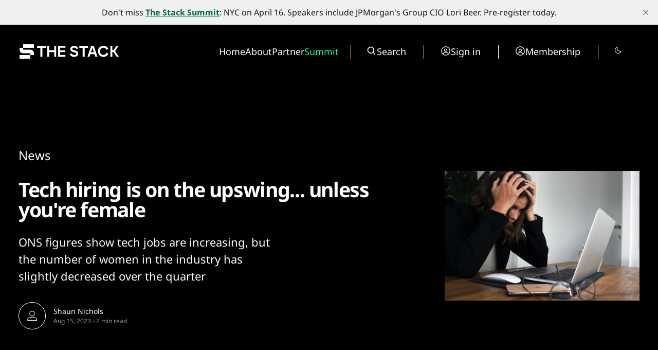

--- FILE ---
content_type: text/html; charset=utf-8
request_url: https://www.thestack.technology/ons-hiring-women/
body_size: 20768
content:
<!DOCTYPE html>
<html lang="en" data-smooth-scroll="None" data-use-custom-scrollbar="false" data-cursor="Normal">
    <head>
        <title>ONS says number of women in UK tech jobs is down</title>
        <meta charset="utf-8" />
        <meta http-equiv="X-UA-Compatible" content="IE=edge" />
        <meta name="HandheldFriendly" content="True" />
        <meta name="viewport" content="width=device-width, initial-scale=1.0" />

        <link rel="preconnect" href="https://fonts.googleapis.com">
        <link rel="preconnect" href="https://fonts.gstatic.com" crossorigin>

        <link rel="stylesheet" type="text/css" href="https://www.thestack.technology/assets/css/global.css?v=5b37b31988" />
        <link rel="stylesheet" type="text/css" href="https://www.thestack.technology/assets/css/notifications.css?v=5b37b31988" />

        <script src="https://cdn.jsdelivr.net/gh/studio-freight/lenis@1.0.23/bundled/lenis.min.js"></script>

        <script src="https://www.thestack.technology/assets/js/global.js?v=5b37b31988"></script>
        <script src="https://www.thestack.technology/assets/js/custom-elements.js?v=5b37b31988"></script>
        <script>
            loadFonts("Suisse Intl", "Suisse Intl");
        </script>

        <style>
            :root {
                --background-color: #000;
                --text-color: #fff;
                --font1: var(--gh-font-body, 'Suisse Intl');
                --font2: var(--gh-font-body, 'Suisse Intl');
                --font3: var(--gh-font-heading, 'Suisse Intl');
                --logo-scale: 1;
                --heading-one-scale: 0.6;
            }
            body.light {
                --background-color: #fff;
                --text-color: #000;
            }

  .pagination-grid .videoWrapper iframe {
    aspect-ratio: 1.66
  }

  .three-box .kg-image-card:not(.kg-card-hascaption) + .kg-image-card {
    margin-top: 0;
  }

  /* partners page override styles */
  .page-work-with-us .excerpt-and-authors-wrapper {
     margin-left: auto;
     margin-right: auto;
     justify-content: space-between!important;
  }
  .page-work-with-us .three-box {
    padding-left: 5vw;
    padding-right: 5vw;
  }
  .page-work-with-us header.hero.wide-container {
    margin-left: 5vw;
    margin-right: 5vw;
    padding-left: 0;
    padding-right: 0;
    
  }
  /* about page tweaks */
  .page-about-the-stack .kg-header-card.kg-width-full.kg-layout-split h2.kg-header-card-heading {
    font-size: calc(0.6 * clamp(2.8rem,4vw,4.8rem))
  } 
  .page-about-the-stack .kg-card.kg-header-card.kg-v2 {
    padding-top: 0;
    padding-bottom: 0;
  }

        </style>

        <meta name="description" content="ONS figures show tech jobs are increasing, but the number of women in the industry has slightly decreased over the quarter">
    <link rel="icon" href="https://www.thestack.technology/content/images/size/w256h256/2023/03/-23820-Stack-Technology-Icon-Oct-2020-----BLACK-v4.png" type="image/png">
    <link rel="canonical" href="https://www.thestack.technology/ons-hiring-women/">
    <meta name="referrer" content="no-referrer-when-downgrade">
    
    <meta property="og:site_name" content="The Stack">
    <meta property="og:type" content="article">
    <meta property="og:title" content="ONS says number of women in UK tech jobs is down">
    <meta property="og:description" content="ONS figures show tech jobs are increasing, but the number of women in the industry has slightly decreased over the quarter">
    <meta property="og:url" content="https://www.thestack.technology/ons-hiring-women/">
    <meta property="og:image" content="https://www.thestack.technology/content/images/size/w1200/2023/08/elisa-ventur-bmJAXAz6ads-unsplash.jpg">
    <meta property="article:published_time" content="2023-08-15T20:26:59.000Z">
    <meta property="article:modified_time" content="2025-04-04T19:32:29.000Z">
    <meta property="article:tag" content="News">
    <meta property="article:tag" content="diversity">
    <meta property="article:tag" content="jobs">
    <meta property="article:tag" content="Leadership">
    
    <meta name="twitter:card" content="summary_large_image">
    <meta name="twitter:title" content="ONS says number of women in UK tech jobs is down">
    <meta name="twitter:description" content="ONS figures show tech jobs are increasing, but the number of women in the industry has slightly decreased over the quarter">
    <meta name="twitter:url" content="https://www.thestack.technology/ons-hiring-women/">
    <meta name="twitter:image" content="https://www.thestack.technology/content/images/size/w1200/2023/08/elisa-ventur-bmJAXAz6ads-unsplash.jpg">
    <meta name="twitter:label1" content="Written by">
    <meta name="twitter:data1" content="Shaun Nichols">
    <meta name="twitter:label2" content="Filed under">
    <meta name="twitter:data2" content="News, diversity, jobs, Leadership">
    <meta property="og:image:width" content="1200">
    <meta property="og:image:height" content="800">
    
    <script type="application/ld+json">
{
    "@context": "https://schema.org",
    "@type": "Article",
    "publisher": {
        "@type": "Organization",
        "name": "The Stack",
        "url": "https://www.thestack.technology/",
        "logo": {
            "@type": "ImageObject",
            "url": "https://www.thestack.technology/content/images/size/w256h256/2023/03/-23820-Stack-Technology-Icon-Oct-2020-----BLACK-v4.png",
            "width": 60,
            "height": 60
        }
    },
    "author": {
        "@type": "Person",
        "name": "Shaun Nichols",
        "url": "https://www.thestack.technology/author/shaun/",
        "sameAs": []
    },
    "headline": "ONS says number of women in UK tech jobs is down",
    "url": "https://www.thestack.technology/ons-hiring-women/",
    "datePublished": "2023-08-15T20:26:59.000Z",
    "dateModified": "2025-04-04T19:32:29.000Z",
    "image": {
        "@type": "ImageObject",
        "url": "https://www.thestack.technology/content/images/size/w1200/2023/08/elisa-ventur-bmJAXAz6ads-unsplash.jpg",
        "width": 1200,
        "height": 800
    },
    "keywords": "News, diversity, jobs, Leadership",
    "description": "ONS figures show tech jobs are increasing, but the number of women in the industry has slightly decreased over the quarter",
    "mainEntityOfPage": "https://www.thestack.technology/ons-hiring-women/"
}
    </script>

    <meta name="generator" content="Ghost 6.12">
    <link rel="alternate" type="application/rss+xml" title="The Stack" href="https://www.thestack.technology/rss/">
    <script defer src="https://cdn.jsdelivr.net/ghost/portal@~2.56/umd/portal.min.js" data-i18n="true" data-ghost="https://www.thestack.technology/" data-key="205b9d4cd315315d316510c978" data-api="https://the-stack.ghost.io/ghost/api/content/" data-locale="en" crossorigin="anonymous"></script><style id="gh-members-styles">.gh-post-upgrade-cta-content,
.gh-post-upgrade-cta {
    display: flex;
    flex-direction: column;
    align-items: center;
    font-family: -apple-system, BlinkMacSystemFont, 'Segoe UI', Roboto, Oxygen, Ubuntu, Cantarell, 'Open Sans', 'Helvetica Neue', sans-serif;
    text-align: center;
    width: 100%;
    color: #ffffff;
    font-size: 16px;
}

.gh-post-upgrade-cta-content {
    border-radius: 8px;
    padding: 40px 4vw;
}

.gh-post-upgrade-cta h2 {
    color: #ffffff;
    font-size: 28px;
    letter-spacing: -0.2px;
    margin: 0;
    padding: 0;
}

.gh-post-upgrade-cta p {
    margin: 20px 0 0;
    padding: 0;
}

.gh-post-upgrade-cta small {
    font-size: 16px;
    letter-spacing: -0.2px;
}

.gh-post-upgrade-cta a {
    color: #ffffff;
    cursor: pointer;
    font-weight: 500;
    box-shadow: none;
    text-decoration: underline;
}

.gh-post-upgrade-cta a:hover {
    color: #ffffff;
    opacity: 0.8;
    box-shadow: none;
    text-decoration: underline;
}

.gh-post-upgrade-cta a.gh-btn {
    display: block;
    background: #ffffff;
    text-decoration: none;
    margin: 28px 0 0;
    padding: 8px 18px;
    border-radius: 4px;
    font-size: 16px;
    font-weight: 600;
}

.gh-post-upgrade-cta a.gh-btn:hover {
    opacity: 0.92;
}</style><script async src="https://js.stripe.com/v3/"></script>
    <script defer src="https://cdn.jsdelivr.net/ghost/sodo-search@~1.8/umd/sodo-search.min.js" data-key="205b9d4cd315315d316510c978" data-styles="https://cdn.jsdelivr.net/ghost/sodo-search@~1.8/umd/main.css" data-sodo-search="https://the-stack.ghost.io/" data-locale="en" crossorigin="anonymous"></script>
    <script defer src="https://cdn.jsdelivr.net/ghost/announcement-bar@~1.1/umd/announcement-bar.min.js" data-announcement-bar="https://www.thestack.technology/" data-api-url="https://www.thestack.technology/members/api/announcement/" crossorigin="anonymous"></script>
    <link href="https://www.thestack.technology/webmentions/receive/" rel="webmention">
    <script defer src="/public/cards.min.js?v=5b37b31988"></script>
    <link rel="stylesheet" type="text/css" href="/public/cards.min.css?v=5b37b31988">
    <script defer src="/public/member-attribution.min.js?v=5b37b31988"></script><style>:root {--ghost-accent-color: #006b4a;}</style>
    <!-- Google tag (gtag.js) -->
<script async src="https://www.googletagmanager.com/gtag/js?id=G-ZLZRX3FKMG"></script>
<script>
  window.dataLayer = window.dataLayer || [];
  function gtag(){dataLayer.push(arguments);}
  gtag('js', new Date());

  gtag('config', 'G-ZLZRX3FKMG');
</script>

<style>
  section.hero {
    padding-top: 42px;
  }
  @media (max-width: 479px) {
    section.hero {
      padding-top: 24px;
    }
  }
  @media (min-width: 1439px) {
    section.hero {
      padding-top: 3.1vw
    }
  }

  @media (max-width:991px) {
    .page-work-with-us .three-box {
      padding: 0;
    }
    .three-box .kg-image-card img {
      max-width: 90vw;
      object-fit: contain;
      height: auto;
    }
    .post-content .three-box figure {
      object-fit: contain;
      height:auto;
      max-width: 100%;
    }
  }

  blockquote {
    font-size: unset!important;
  }
  body:not(.page-about-the-stack) .post-content.narrow-container {
    margin-left: auto;
    margin-right: auto;
    max-width: calc(720px + 30vw);
  }
  @media (max-width:991.99px) {
    body:not(.page-about-the-stack) .post-content.narrow-container {
      max-width: min(calc(720px + 60px), calc(100vw-60px));
    }
  }
  .post-content > p {
    font-size: 20px;
  }
  body {
    --scale: 0.75;
  }
  .post-upgrade-cta {
    padding-left: 0 !important;
    padding-right: 0 !important;
  }

  /* fix about page layout */
  .page-work-with-us .post-hero-text-content.section-padding-top {
    width: 100%;
    
  }
  /* fix mobile menu */
  @media (max-width: 991px) {
    .search-wrapper {
      display: flex!important;
      border-right: unset!important;
      border-left: unset!important;
    }
    .search-wrapper .toggledark, .search-wrapper .search-button {
      display: none;
    }
    /* and fix membership page too */
    .tier-information {
      width: fit-content!important;
    }
    .tier-description {
      min-width: 250px;
    }
    .tier-description-mobile {
      display: none!important;
    }
    .tier-description {
      display: block!important;
    }
    .tier-card {
      flex-direction: column!important;
    }
    .tier-information-inner.section-padding-extra {
      padding-top: 0;
    }
    .tier-description-inner.section-padding-extra {
      padding-bottom: 0;
    }
  }
  /* mobile navbar on smaller phones */
  @media (max-width: 400px) {
    .mobile-navbar-icons {
      gap: 12px;
    }
    .mobile-navbar-icons .unstyled-button {
      width: 16px;
    }
  }
  /* heading fussing June 2025 */
  .post-content h3 {
      font-size: clamp(23px, 2vw, 30px);
  }
  body .post-content h2 {
      font-size: clamp(26px, 2.5vw, 30px);
  }
  .kg-signup-card h2.kg-signup-card-heading {
    font-size: clamp(1.8rem,3vw,3.6rem)!important;
  }
  .benefits-outer ul {
    font-size: 120%;
    line-height:1.4;
  }
  .nav-summit a {
    color: #08ffac;
  }
</style>

    <link rel="preconnect" href="https://fonts.bunny.net"><link rel="stylesheet" href="https://fonts.bunny.net/css?family=noto-sans:400,700"><style>:root {--gh-font-heading: Noto Sans;--gh-font-body: Noto Sans;}</style>
            <style>
     .has-video {
            display: flex;
            position: relative;
            flex-direction: column;
    }
    .videoWrapper {
    overflow: hidden;
    flex-grow: 2;
    height: 100%;
    width: 100%;
    }


.videoWrapper iframe {
    width: 100%;
    height: 100%;
}
    </style>

    <script>
    function setupVideo (content, slug, title, autoplay, section) {    
        console.log('set up for ', slug)
    let placeholderdiv = document.createElement('div');
    placeholderdiv.innerHTML = content
    let fragment = document.createDocumentFragment()
    fragment.appendChild(placeholderdiv);

    let videoURLiframe = fragment.querySelector('.kg-embed-card > iframe, .kg-video-card video')
        // determine if this is a youtube video or peertube video
    let isYoutube = videoURLiframe.src.includes('youtube') || videoURLiframe.src.includes('youtu.be') || videoURLiframe.src.includes('youtube-nocookie') 
    let tmpsrc = videoURLiframe.src 
    videoURLiframe.setAttribute('width', '100%');
    let videoholder = document.createElement('div')
    videoholder.classList.add('videoWrapper')
    if (isYoutube) {
        if (autoplay) {
        videoholder.innerHTML = `<iframe src="${tmpsrc}&autoplay=1&mute=1&rel=0&modestbranding=1" title="${title}" frameborder="0" allow="accelerometer; autoplay; clipboard-write; encrypted-media; gyroscope; picture-in-picture; web-share" allowfullscreen></iframe>`
        } else {
        videoholder.innerHTML = `<iframe src="${tmpsrc}&rel=0&modestbranding=1" title="${title}" frameborder="0" allow="accelerometer; autoplay; clipboard-write; encrypted-media; gyroscope; picture-in-picture; web-share" allowfullscreen></iframe>`
        } 
    } else {
        if (autoplay) {
        videoholder.innerHTML = `<iframe src="${tmpsrc}?autoplay=1&muted=1" title="${title}" frameborder="0" allow="accelerometer; autoplay; clipboard-write; encrypted-media; gyroscope; picture-in-picture; web-share" allowfullscreen></iframe>`
        } else {
        videoholder.innerHTML = `<iframe src="${tmpsrc}" title="${title}" frameborder="0" allow="accelerometer; autoplay; clipboard-write; encrypted-media; gyroscope; picture-in-picture; web-share" allowfullscreen></iframe>`
        } 
    }

    let postid = `${slug}-${section}`
    console.log('looking for ', postid)
    let targetElement = document.querySelector(`[data-postid=${postid}] .videoWrapper`);
    if (targetElement) {
        targetElement.replaceWith(videoholder)
    } 
    }
</script>
    </head>
    <body class="post-template tag-news tag-diversity tag-jobs tag-leadership gh-font-heading-noto-sans gh-font-body-noto-sans">
        <input type="checkbox" id="darkvalue" style="display:none;">
<script>
function getCookie(cname) {
  let name = cname + "=";
  let decodedCookie = decodeURIComponent(document.cookie);
  let ca = decodedCookie.split(';');
  for(let i = 0; i <ca.length; i++) {
    let c = ca[i];
    while (c.charAt(0) == ' ') {
      c = c.substring(1);
    }
    if (c.indexOf(name) == 0) {
      darkvalue.checked= c.substring(name.length, c.length);
      return c.substring(name.length, c.length);
    }
  }
  return "none";
}
function checkCookie() {
  let preference = getCookie("darkmode-prefered");
  if (preference != "none") {
    if (preference == "true") { 
        darkvalue.checked = true;
        document.body.classList.add("dark")
        document.body.classList.remove("light")
        } else {
        darkvalue.checked = false;
        document.body.classList.remove("dark")
        document.body.classList.add("light")
        }
  } else {
    if (window.matchMedia("(prefers-color-scheme:dark)").matches) {
        darkvalue.checked = true;
        document.body.classList.add("dark")

    } else {
        darkvalue.checked = false;
        document.body.classList.remove("dark")

    } 
  }
}
checkCookie()
</script>        <custom-cursor class="custom-cursor hidden"></custom-cursor>

        <div class="lighthouse-content-paint-fix ">Content Paint</div>

        <script>
            


            document.addEventListener('DOMContentLoaded', function () {
                    pageLoadLetterAnimation();
                    pageLoadAnimations();

                setToggle();
            })
        </script>

        <div class="viewport">
   

            <div class="site-content">
                <div class="site-main">
                    <link rel="stylesheet" type="text/css" href="https://www.thestack.technology/assets/css/navbar.css?v=5b37b31988" />

<custom-header class="header" data-navigation-bar-type="Animated">
    <div class="wide-container navbar-inner vertical-animation" data-delay="200">
        <div class="logo-wrapper">
            <a class="logo" href="https://www.thestack.technology">
                <svg width="201" height="32" viewBox="0 0 201 32" fill="none" xmlns="http://www.w3.org/2000/svg">
<g clip-path="url(#clip0_1972_3291)">
<path d="M30 2H9V9H30V2Z" fill="currentColor" />
<path d="M2 9V12.5C2 16.366 5.13401 19.5 8.99998 19.5H22.9999V23H2V30H23L22.9999 23L30 23V19.5C30 15.6341 26.866 12.5 23 12.5H8.99998V9.00002L2 9Z" fill="currentColor"/>
</g>
<path d="M42.5395 8.9118H36V5.26874H52.9908V8.9118H46.4513V26.1714H42.5395V8.9118Z" fill="currentColor"/>
<path d="M69.3852 17.1534H59.7401V26.1714H55.8881V5.26872H59.7401V13.57H69.3852V5.26872H73.2372V26.1714H69.3852V17.1534Z" fill="currentColor"/>
<path d="M77.0978 5.26872H91.3115V8.79231H80.92V13.6597H90.3858V17.1534H80.92V22.6478H91.3115V26.1714H77.0978V5.26872Z" fill="currentColor"/>
<path d="M112.345 20.2589C112.345 19.1242 111.539 18.3777 109.896 17.9895L106.432 17.1534C103.207 16.377 100.819 14.6152 100.819 11.1513C100.819 7.35903 104.073 5 108.314 5C112.853 5 115.271 7.50834 116.107 9.86734L112.614 11.6291C112.285 10.2555 110.971 8.58329 108.314 8.58329C106.014 8.58329 104.73 9.65834 104.73 11.0618C104.73 12.2562 105.656 12.943 107.089 13.2715L111.001 14.227C114.525 15.093 116.346 17.2131 116.346 20.0798C116.346 23.3943 113.719 26.4401 108.015 26.4401C103.237 26.4401 100.61 23.7227 99.7436 21.4533L103.058 19.5422C103.625 21.3637 105.686 22.7374 108.105 22.7374C111.3 22.7374 112.345 21.513 112.345 20.2589Z" fill="currentColor"/>
<path d="M124.82 8.9118H118.281V5.26874H135.271V8.9118H128.732V26.1714H124.82V8.9118Z" fill="currentColor"/>
<path d="M141.239 5.26872H146.524L153.542 26.1714H149.51L147.868 21.1846H139.806L138.163 26.1714H134.192L141.239 5.26872ZM146.674 17.5714L143.837 9.0312L141 17.5714H146.674Z" fill="currentColor"/>
<path d="M154.513 15.72C154.513 9.62843 158.962 5 165.233 5C169.742 5 173.266 7.38891 174.789 10.9423L171.355 12.7937C170.339 10.375 168.07 8.79232 165.233 8.79232C161.351 8.79232 158.485 11.6888 158.485 15.72C158.485 19.7513 161.381 22.6478 165.233 22.6478C168.189 22.6478 170.548 20.9457 171.504 18.3478L174.938 20.1395C173.445 23.902 169.861 26.4401 165.233 26.4401C158.962 26.4401 154.513 21.7818 154.513 15.72Z" fill="currentColor"/>
<path d="M184.741 17.1235H182.591V26.1714H178.798V5.26872H182.591V13.4805H184.651L190.534 5.26872H194.893L187.786 15.1527L195.132 26.1714H190.772L184.741 17.1235Z" fill="currentColor"/>
<defs>
<clipPath id="clip0_1972_3291">
<rect width="28" height="28" fill="currentColor" transform="translate(2 2)"/>
</clipPath>
</defs>
</svg>
            </a>
        </div>

        <div class="mobile-navbar-icons">
            <button class="toggledark unstyled-button"><div class="is-dark"><svg width="16" height="16" viewBox="0 0 16 16" fill="none" xmlns="http://www.w3.org/2000/svg">
<g clip-path="url(#clip0_2722_8200)">
<path d="M7.5 2.5V1C7.5 0.867392 7.55268 0.740215 7.64645 0.646447C7.74021 0.552678 7.86739 0.5 8 0.5C8.13261 0.5 8.25979 0.552678 8.35355 0.646447C8.44732 0.740215 8.5 0.867392 8.5 1V2.5C8.5 2.63261 8.44732 2.75979 8.35355 2.85355C8.25979 2.94732 8.13261 3 8 3C7.86739 3 7.74021 2.94732 7.64645 2.85355C7.55268 2.75979 7.5 2.63261 7.5 2.5ZM12 8C12 8.79113 11.7654 9.56448 11.3259 10.2223C10.8864 10.8801 10.2616 11.3928 9.53073 11.6955C8.79983 11.9983 7.99556 12.0775 7.21964 11.9231C6.44371 11.7688 5.73098 11.3878 5.17157 10.8284C4.61216 10.269 4.2312 9.55629 4.07686 8.78036C3.92252 8.00444 4.00173 7.20017 4.30448 6.46927C4.60723 5.73836 5.11992 5.11365 5.77772 4.67412C6.43552 4.2346 7.20887 4 8 4C9.06051 4.00116 10.0773 4.42296 10.8271 5.17285C11.577 5.92275 11.9988 6.93949 12 8ZM11 8C11 7.40666 10.8241 6.82664 10.4944 6.33329C10.1648 5.83994 9.69623 5.45542 9.14805 5.22836C8.59987 5.0013 7.99667 4.94189 7.41473 5.05764C6.83279 5.1734 6.29824 5.45912 5.87868 5.87868C5.45912 6.29824 5.1734 6.83279 5.05764 7.41473C4.94189 7.99667 5.0013 8.59987 5.22836 9.14805C5.45542 9.69623 5.83994 10.1648 6.33329 10.4944C6.82664 10.8241 7.40666 11 8 11C8.7954 10.9992 9.55798 10.6828 10.1204 10.1204C10.6828 9.55798 10.9992 8.7954 11 8ZM3.64625 4.35375C3.74007 4.44757 3.86732 4.50028 4 4.50028C4.13268 4.50028 4.25993 4.44757 4.35375 4.35375C4.44757 4.25993 4.50028 4.13268 4.50028 4C4.50028 3.86732 4.44757 3.74007 4.35375 3.64625L3.35375 2.64625C3.25993 2.55243 3.13268 2.49972 3 2.49972C2.86732 2.49972 2.74007 2.55243 2.64625 2.64625C2.55243 2.74007 2.49972 2.86732 2.49972 3C2.49972 3.13268 2.55243 3.25993 2.64625 3.35375L3.64625 4.35375ZM3.64625 11.6462L2.64625 12.6462C2.55243 12.7401 2.49972 12.8673 2.49972 13C2.49972 13.1327 2.55243 13.2599 2.64625 13.3538C2.74007 13.4476 2.86732 13.5003 3 13.5003C3.13268 13.5003 3.25993 13.4476 3.35375 13.3538L4.35375 12.3538C4.40021 12.3073 4.43706 12.2521 4.4622 12.1914C4.48734 12.1308 4.50028 12.0657 4.50028 12C4.50028 11.9343 4.48734 11.8692 4.4622 11.8086C4.43706 11.7479 4.40021 11.6927 4.35375 11.6462C4.3073 11.5998 4.25214 11.5629 4.19145 11.5378C4.13075 11.5127 4.0657 11.4997 4 11.4997C3.9343 11.4997 3.86925 11.5127 3.80855 11.5378C3.74786 11.5629 3.69271 11.5998 3.64625 11.6462ZM12 4.5C12.0657 4.50005 12.1307 4.48716 12.1914 4.46207C12.2521 4.43697 12.3073 4.40017 12.3538 4.35375L13.3538 3.35375C13.4476 3.25993 13.5003 3.13268 13.5003 3C13.5003 2.86732 13.4476 2.74007 13.3538 2.64625C13.2599 2.55243 13.1327 2.49972 13 2.49972C12.8673 2.49972 12.7401 2.55243 12.6462 2.64625L11.6462 3.64625C11.5762 3.71618 11.5286 3.8053 11.5092 3.90235C11.4899 3.99939 11.4998 4.09998 11.5377 4.1914C11.5756 4.28281 11.6397 4.36092 11.722 4.41586C11.8043 4.4708 11.9011 4.50008 12 4.5ZM12.3538 11.6462C12.2599 11.5524 12.1327 11.4997 12 11.4997C11.8673 11.4997 11.7401 11.5524 11.6462 11.6462C11.5524 11.7401 11.4997 11.8673 11.4997 12C11.4997 12.1327 11.5524 12.2599 11.6462 12.3538L12.6462 13.3538C12.6927 13.4002 12.7479 13.4371 12.8086 13.4622C12.8692 13.4873 12.9343 13.5003 13 13.5003C13.0657 13.5003 13.1308 13.4873 13.1914 13.4622C13.2521 13.4371 13.3073 13.4002 13.3538 13.3538C13.4002 13.3073 13.4371 13.2521 13.4622 13.1914C13.4873 13.1308 13.5003 13.0657 13.5003 13C13.5003 12.9343 13.4873 12.8692 13.4622 12.8086C13.4371 12.7479 13.4002 12.6927 13.3538 12.6462L12.3538 11.6462ZM3 8C3 7.86739 2.94732 7.74021 2.85355 7.64645C2.75979 7.55268 2.63261 7.5 2.5 7.5H1C0.867392 7.5 0.740215 7.55268 0.646447 7.64645C0.552678 7.74021 0.5 7.86739 0.5 8C0.5 8.13261 0.552678 8.25979 0.646447 8.35355C0.740215 8.44732 0.867392 8.5 1 8.5H2.5C2.63261 8.5 2.75979 8.44732 2.85355 8.35355C2.94732 8.25979 3 8.13261 3 8ZM8 13C7.86739 13 7.74021 13.0527 7.64645 13.1464C7.55268 13.2402 7.5 13.3674 7.5 13.5V15C7.5 15.1326 7.55268 15.2598 7.64645 15.3536C7.74021 15.4473 7.86739 15.5 8 15.5C8.13261 15.5 8.25979 15.4473 8.35355 15.3536C8.44732 15.2598 8.5 15.1326 8.5 15V13.5C8.5 13.3674 8.44732 13.2402 8.35355 13.1464C8.25979 13.0527 8.13261 13 8 13ZM15 7.5H13.5C13.3674 7.5 13.2402 7.55268 13.1464 7.64645C13.0527 7.74021 13 7.86739 13 8C13 8.13261 13.0527 8.25979 13.1464 8.35355C13.2402 8.44732 13.3674 8.5 13.5 8.5H15C15.1326 8.5 15.2598 8.44732 15.3536 8.35355C15.4473 8.25979 15.5 8.13261 15.5 8C15.5 7.86739 15.4473 7.74021 15.3536 7.64645C15.2598 7.55268 15.1326 7.5 15 7.5Z" fill="currentColor"/>
</g>
<defs>
<clipPath id="clip0_2722_8200">
<rect width="16" height="16" fill="white"/>
</clipPath>
</defs>
</svg>
</div>
<div class="is-light"><svg width="16" height="16" viewBox="0 0 16 16" fill="none" xmlns="http://www.w3.org/2000/svg">
<path d="M14.5963 8.8894C14.5321 8.82513 14.4517 8.77954 14.3636 8.75752C14.2755 8.73549 14.1831 8.73787 14.0963 8.7644C13.1429 9.05263 12.1291 9.07679 11.1631 8.83432C10.1971 8.59186 9.31489 8.09184 8.61061 7.38756C7.90632 6.68327 7.40631 5.80111 7.16384 4.83507C6.92137 3.86902 6.94554 2.85529 7.23376 1.9019C7.26051 1.81503 7.26307 1.72251 7.24117 1.63428C7.21927 1.54606 7.17373 1.46548 7.10946 1.40121C7.04518 1.33693 6.9646 1.29139 6.87638 1.26949C6.78816 1.24759 6.69564 1.25015 6.60876 1.2769C5.29065 1.68068 4.13347 2.4899 3.30189 3.5894C2.57465 4.55494 2.13105 5.70413 2.02093 6.90788C1.91081 8.11163 2.13853 9.32224 2.67852 10.4037C3.2185 11.4852 4.04935 12.3946 5.07772 13.0299C6.10609 13.6652 7.29124 14.0012 8.50001 14C9.91023 14.0044 11.2829 13.5459 12.4075 12.695C13.507 11.8634 14.3162 10.7063 14.72 9.38815C14.7465 9.3016 14.7489 9.2095 14.7271 9.12166C14.7053 9.03383 14.6601 8.95355 14.5963 8.8894ZM11.8063 11.8963C10.7472 12.6939 9.4357 13.0822 8.11311 12.9896C6.79052 12.897 5.54589 12.3297 4.60835 11.3923C3.67081 10.4548 3.10346 9.21023 3.01074 7.88765C2.91803 6.56506 3.30619 5.2535 4.10376 4.1944C4.62339 3.50819 5.29518 2.95193 6.06626 2.5694C6.02234 2.87767 6.0002 3.18865 6.00001 3.50003C6.00183 5.22337 6.68724 6.87562 7.90583 8.09421C9.12442 9.3128 10.7767 9.99821 12.5 10C12.812 9.99993 13.1236 9.97779 13.4325 9.93378C13.0496 10.705 12.4929 11.3768 11.8063 11.8963Z" fill="currentColor"/>
</svg>
</div></button>
            <button class="search-button unstyled-button" aria-label="Search button" >
                <div class="search-icon">
                    <svg width="100%" height="100%" viewBox="0 0 20 20" fill="none" xmlns="http://www.w3.org/2000/svg">
    <path d="M8.33464 14.9998C9.81378 14.9995 11.2503 14.5044 12.4155 13.5932L16.0788 17.2565L17.2571 16.0782L13.5938 12.4148C14.5055 11.2496 15.0009 9.8127 15.0013 8.33317C15.0013 4.65734 12.0105 1.6665 8.33464 1.6665C4.6588 1.6665 1.66797 4.65734 1.66797 8.33317C1.66797 12.009 4.6588 14.9998 8.33464 14.9998ZM8.33464 3.33317C11.0921 3.33317 13.3346 5.57567 13.3346 8.33317C13.3346 11.0907 11.0921 13.3332 8.33464 13.3332C5.57714 13.3332 3.33464 11.0907 3.33464 8.33317C3.33464 5.57567 5.57714 3.33317 8.33464 3.33317Z" fill="var(--text-color)"/>
</svg>
                    
                </div>
            </button>
            <button class="menu-button unstyled-button" aria-label="Menu button">
                <div class="menu-line first-line"></div>
                <div class="menu-line mobile-line"></div>
                <div class="menu-line second-line"></div>
            </button>
        </div>

        <div class="navbar-links-outer">
            <div class="navbar-links-inner">
                    <ul class="nav">
            <li class="nav-home" data-label="Home">  
                <a class="nav-link hover-underline" href="https://www.thestack.technology/">Home</a>
            </li>
            <li class="nav-about" data-label="About">  
                <a class="nav-link hover-underline" href="https://www.thestack.technology/about-the-stack/">About</a>
            </li>
            <li class="nav-partner" data-label="Partner">  
                <a class="nav-link hover-underline" href="https://www.partner.thestack.technology/partner-with-us/">Partner</a>
            </li>
            <li class="nav-summit" data-label="Summit">  
                <a class="nav-link hover-underline" href="https://luma.com/a46jjpbz">Summit</a>
            </li>
    </ul>


                <div class="search-wrapper">
                    <a class="search-button unstyled-button" aria-label="Search button" >
                        <div class="search-icon">
                            <svg width="100%" height="100%" viewBox="0 0 20 20" fill="none" xmlns="http://www.w3.org/2000/svg">
    <path d="M8.33464 14.9998C9.81378 14.9995 11.2503 14.5044 12.4155 13.5932L16.0788 17.2565L17.2571 16.0782L13.5938 12.4148C14.5055 11.2496 15.0009 9.8127 15.0013 8.33317C15.0013 4.65734 12.0105 1.6665 8.33464 1.6665C4.6588 1.6665 1.66797 4.65734 1.66797 8.33317C1.66797 12.009 4.6588 14.9998 8.33464 14.9998ZM8.33464 3.33317C11.0921 3.33317 13.3346 5.57567 13.3346 8.33317C13.3346 11.0907 11.0921 13.3332 8.33464 13.3332C5.57714 13.3332 3.33464 11.0907 3.33464 8.33317C3.33464 5.57567 5.57714 3.33317 8.33464 3.33317Z" fill="var(--text-color)"/>
</svg>
                        </div>
                        <span>
                            Search
                        </span>                      
                    </a>
                </div>

                    <div class="acc-button-wrapper search-wrapper" style="border-left: none">
                            <a href="https://www.thestack.technology/signin/" class="acc-button">
                                <div class="account-icon">
                                    <svg width="100%" height="100%" viewBox="0 0 20 20" fill="none" xmlns="http://www.w3.org/2000/svg">
    <path fill-rule="evenodd" clip-rule="evenodd" d="M1.16797 10.0001C1.16797 7.65806 2.09834 5.41195 3.75441 3.75588C5.41048 2.0998 7.6566 1.16943 9.99864 1.16943C12.3407 1.16943 14.5868 2.0998 16.2429 3.75588C17.8989 5.41195 18.8293 7.65806 18.8293 10.0001C18.8293 12.3421 17.8989 14.5883 16.2429 16.2443C14.5868 17.9004 12.3407 18.8308 9.99864 18.8308C7.6566 18.8308 5.41048 17.9004 3.75441 16.2443C2.09834 14.5883 1.16797 12.3421 1.16797 10.0001ZM9.99864 2.4361C8.53252 2.43615 7.09802 2.86228 5.86965 3.66264C4.64127 4.463 3.67197 5.6031 3.07966 6.94424C2.48735 8.28538 2.29756 9.76975 2.53339 11.2168C2.76921 12.6638 3.42048 14.0111 4.40797 15.0948C5.00747 14.1558 5.83399 13.383 6.81115 12.8479C7.78831 12.3129 8.88457 12.0327 9.99864 12.0334C11.1127 12.0326 12.209 12.3127 13.1862 12.8478C14.1634 13.3829 14.9899 14.1557 15.5893 15.0948C16.5768 14.0111 17.2281 12.6638 17.4639 11.2168C17.6997 9.76975 17.5099 8.28538 16.9176 6.94424C16.3253 5.6031 15.356 4.463 14.1276 3.66264C12.8992 2.86228 11.4647 2.43615 9.99864 2.4361ZM14.6413 15.9721C14.1695 15.1589 13.4922 14.484 12.6774 14.0151C11.8626 13.5461 10.9388 13.2996 9.99864 13.3001C9.05849 13.2996 8.13472 13.5461 7.31989 14.0151C6.50506 14.484 5.82779 15.1589 5.35597 15.9721C6.68232 17.0063 8.31672 17.5668 9.99864 17.5641C11.748 17.5641 13.3586 16.9694 14.6413 15.9721ZM6.8653 8.67343C6.8653 7.84242 7.19542 7.04545 7.78303 6.45783C8.37065 5.87022 9.16762 5.5401 9.99864 5.5401C10.8296 5.5401 11.6266 5.87022 12.2142 6.45783C12.8019 7.04545 13.132 7.84242 13.132 8.67343C13.132 9.50445 12.8019 10.3014 12.2142 10.889C11.6266 11.4766 10.8296 11.8068 9.99864 11.8068C9.16762 11.8068 8.37065 11.4766 7.78303 10.889C7.19542 10.3014 6.8653 9.50445 6.8653 8.67343ZM9.99864 6.80677C9.7535 6.80677 9.51077 6.85505 9.28429 6.94886C9.05782 7.04267 8.85204 7.18016 8.6787 7.3535C8.50537 7.52684 8.36787 7.73262 8.27406 7.95909C8.18025 8.18556 8.13197 8.4283 8.13197 8.67343C8.13197 8.91857 8.18025 9.1613 8.27406 9.38778C8.36787 9.61425 8.50537 9.82003 8.6787 9.99337C8.85204 10.1667 9.05782 10.3042 9.28429 10.398C9.51077 10.4918 9.7535 10.5401 9.99864 10.5401C10.4937 10.5401 10.9685 10.3434 11.3186 9.99337C11.6686 9.6433 11.8653 9.1685 11.8653 8.67343C11.8653 8.17836 11.6686 7.70357 11.3186 7.3535C10.9685 7.00343 10.4937 6.80677 9.99864 6.80677Z" fill="var(--text-color)"/>
</svg>
                                </div>
                                <span>
                                    Sign in
                                </span>                              
                            </a>

                    </div>
                    <div class="acc-button-wrapper search-wrapper" style="border-left: none">
                            <a href="https://www.thestack.technology/membership/" class="acc-button">
                                <div class="account-icon">
                                    <svg width="100%" height="100%" viewBox="0 0 20 20" fill="none" xmlns="http://www.w3.org/2000/svg">
    <path fill-rule="evenodd" clip-rule="evenodd" d="M1.16797 10.0001C1.16797 7.65806 2.09834 5.41195 3.75441 3.75588C5.41048 2.0998 7.6566 1.16943 9.99864 1.16943C12.3407 1.16943 14.5868 2.0998 16.2429 3.75588C17.8989 5.41195 18.8293 7.65806 18.8293 10.0001C18.8293 12.3421 17.8989 14.5883 16.2429 16.2443C14.5868 17.9004 12.3407 18.8308 9.99864 18.8308C7.6566 18.8308 5.41048 17.9004 3.75441 16.2443C2.09834 14.5883 1.16797 12.3421 1.16797 10.0001ZM9.99864 2.4361C8.53252 2.43615 7.09802 2.86228 5.86965 3.66264C4.64127 4.463 3.67197 5.6031 3.07966 6.94424C2.48735 8.28538 2.29756 9.76975 2.53339 11.2168C2.76921 12.6638 3.42048 14.0111 4.40797 15.0948C5.00747 14.1558 5.83399 13.383 6.81115 12.8479C7.78831 12.3129 8.88457 12.0327 9.99864 12.0334C11.1127 12.0326 12.209 12.3127 13.1862 12.8478C14.1634 13.3829 14.9899 14.1557 15.5893 15.0948C16.5768 14.0111 17.2281 12.6638 17.4639 11.2168C17.6997 9.76975 17.5099 8.28538 16.9176 6.94424C16.3253 5.6031 15.356 4.463 14.1276 3.66264C12.8992 2.86228 11.4647 2.43615 9.99864 2.4361ZM14.6413 15.9721C14.1695 15.1589 13.4922 14.484 12.6774 14.0151C11.8626 13.5461 10.9388 13.2996 9.99864 13.3001C9.05849 13.2996 8.13472 13.5461 7.31989 14.0151C6.50506 14.484 5.82779 15.1589 5.35597 15.9721C6.68232 17.0063 8.31672 17.5668 9.99864 17.5641C11.748 17.5641 13.3586 16.9694 14.6413 15.9721ZM6.8653 8.67343C6.8653 7.84242 7.19542 7.04545 7.78303 6.45783C8.37065 5.87022 9.16762 5.5401 9.99864 5.5401C10.8296 5.5401 11.6266 5.87022 12.2142 6.45783C12.8019 7.04545 13.132 7.84242 13.132 8.67343C13.132 9.50445 12.8019 10.3014 12.2142 10.889C11.6266 11.4766 10.8296 11.8068 9.99864 11.8068C9.16762 11.8068 8.37065 11.4766 7.78303 10.889C7.19542 10.3014 6.8653 9.50445 6.8653 8.67343ZM9.99864 6.80677C9.7535 6.80677 9.51077 6.85505 9.28429 6.94886C9.05782 7.04267 8.85204 7.18016 8.6787 7.3535C8.50537 7.52684 8.36787 7.73262 8.27406 7.95909C8.18025 8.18556 8.13197 8.4283 8.13197 8.67343C8.13197 8.91857 8.18025 9.1613 8.27406 9.38778C8.36787 9.61425 8.50537 9.82003 8.6787 9.99337C8.85204 10.1667 9.05782 10.3042 9.28429 10.398C9.51077 10.4918 9.7535 10.5401 9.99864 10.5401C10.4937 10.5401 10.9685 10.3434 11.3186 9.99337C11.6686 9.6433 11.8653 9.1685 11.8653 8.67343C11.8653 8.17836 11.6686 7.70357 11.3186 7.3535C10.9685 7.00343 10.4937 6.80677 9.99864 6.80677Z" fill="var(--text-color)"/>
</svg>
                                </div>
                                <span>
                                    Membership
                                </span>                              
                            </a>
                    </div>
                                <div class="search-wrapper" style="border: none">
                        <button class="toggledark unstyled-button"><div class="is-dark"><svg width="16" height="16" viewBox="0 0 16 16" fill="none" xmlns="http://www.w3.org/2000/svg">
<g clip-path="url(#clip0_2722_8200)">
<path d="M7.5 2.5V1C7.5 0.867392 7.55268 0.740215 7.64645 0.646447C7.74021 0.552678 7.86739 0.5 8 0.5C8.13261 0.5 8.25979 0.552678 8.35355 0.646447C8.44732 0.740215 8.5 0.867392 8.5 1V2.5C8.5 2.63261 8.44732 2.75979 8.35355 2.85355C8.25979 2.94732 8.13261 3 8 3C7.86739 3 7.74021 2.94732 7.64645 2.85355C7.55268 2.75979 7.5 2.63261 7.5 2.5ZM12 8C12 8.79113 11.7654 9.56448 11.3259 10.2223C10.8864 10.8801 10.2616 11.3928 9.53073 11.6955C8.79983 11.9983 7.99556 12.0775 7.21964 11.9231C6.44371 11.7688 5.73098 11.3878 5.17157 10.8284C4.61216 10.269 4.2312 9.55629 4.07686 8.78036C3.92252 8.00444 4.00173 7.20017 4.30448 6.46927C4.60723 5.73836 5.11992 5.11365 5.77772 4.67412C6.43552 4.2346 7.20887 4 8 4C9.06051 4.00116 10.0773 4.42296 10.8271 5.17285C11.577 5.92275 11.9988 6.93949 12 8ZM11 8C11 7.40666 10.8241 6.82664 10.4944 6.33329C10.1648 5.83994 9.69623 5.45542 9.14805 5.22836C8.59987 5.0013 7.99667 4.94189 7.41473 5.05764C6.83279 5.1734 6.29824 5.45912 5.87868 5.87868C5.45912 6.29824 5.1734 6.83279 5.05764 7.41473C4.94189 7.99667 5.0013 8.59987 5.22836 9.14805C5.45542 9.69623 5.83994 10.1648 6.33329 10.4944C6.82664 10.8241 7.40666 11 8 11C8.7954 10.9992 9.55798 10.6828 10.1204 10.1204C10.6828 9.55798 10.9992 8.7954 11 8ZM3.64625 4.35375C3.74007 4.44757 3.86732 4.50028 4 4.50028C4.13268 4.50028 4.25993 4.44757 4.35375 4.35375C4.44757 4.25993 4.50028 4.13268 4.50028 4C4.50028 3.86732 4.44757 3.74007 4.35375 3.64625L3.35375 2.64625C3.25993 2.55243 3.13268 2.49972 3 2.49972C2.86732 2.49972 2.74007 2.55243 2.64625 2.64625C2.55243 2.74007 2.49972 2.86732 2.49972 3C2.49972 3.13268 2.55243 3.25993 2.64625 3.35375L3.64625 4.35375ZM3.64625 11.6462L2.64625 12.6462C2.55243 12.7401 2.49972 12.8673 2.49972 13C2.49972 13.1327 2.55243 13.2599 2.64625 13.3538C2.74007 13.4476 2.86732 13.5003 3 13.5003C3.13268 13.5003 3.25993 13.4476 3.35375 13.3538L4.35375 12.3538C4.40021 12.3073 4.43706 12.2521 4.4622 12.1914C4.48734 12.1308 4.50028 12.0657 4.50028 12C4.50028 11.9343 4.48734 11.8692 4.4622 11.8086C4.43706 11.7479 4.40021 11.6927 4.35375 11.6462C4.3073 11.5998 4.25214 11.5629 4.19145 11.5378C4.13075 11.5127 4.0657 11.4997 4 11.4997C3.9343 11.4997 3.86925 11.5127 3.80855 11.5378C3.74786 11.5629 3.69271 11.5998 3.64625 11.6462ZM12 4.5C12.0657 4.50005 12.1307 4.48716 12.1914 4.46207C12.2521 4.43697 12.3073 4.40017 12.3538 4.35375L13.3538 3.35375C13.4476 3.25993 13.5003 3.13268 13.5003 3C13.5003 2.86732 13.4476 2.74007 13.3538 2.64625C13.2599 2.55243 13.1327 2.49972 13 2.49972C12.8673 2.49972 12.7401 2.55243 12.6462 2.64625L11.6462 3.64625C11.5762 3.71618 11.5286 3.8053 11.5092 3.90235C11.4899 3.99939 11.4998 4.09998 11.5377 4.1914C11.5756 4.28281 11.6397 4.36092 11.722 4.41586C11.8043 4.4708 11.9011 4.50008 12 4.5ZM12.3538 11.6462C12.2599 11.5524 12.1327 11.4997 12 11.4997C11.8673 11.4997 11.7401 11.5524 11.6462 11.6462C11.5524 11.7401 11.4997 11.8673 11.4997 12C11.4997 12.1327 11.5524 12.2599 11.6462 12.3538L12.6462 13.3538C12.6927 13.4002 12.7479 13.4371 12.8086 13.4622C12.8692 13.4873 12.9343 13.5003 13 13.5003C13.0657 13.5003 13.1308 13.4873 13.1914 13.4622C13.2521 13.4371 13.3073 13.4002 13.3538 13.3538C13.4002 13.3073 13.4371 13.2521 13.4622 13.1914C13.4873 13.1308 13.5003 13.0657 13.5003 13C13.5003 12.9343 13.4873 12.8692 13.4622 12.8086C13.4371 12.7479 13.4002 12.6927 13.3538 12.6462L12.3538 11.6462ZM3 8C3 7.86739 2.94732 7.74021 2.85355 7.64645C2.75979 7.55268 2.63261 7.5 2.5 7.5H1C0.867392 7.5 0.740215 7.55268 0.646447 7.64645C0.552678 7.74021 0.5 7.86739 0.5 8C0.5 8.13261 0.552678 8.25979 0.646447 8.35355C0.740215 8.44732 0.867392 8.5 1 8.5H2.5C2.63261 8.5 2.75979 8.44732 2.85355 8.35355C2.94732 8.25979 3 8.13261 3 8ZM8 13C7.86739 13 7.74021 13.0527 7.64645 13.1464C7.55268 13.2402 7.5 13.3674 7.5 13.5V15C7.5 15.1326 7.55268 15.2598 7.64645 15.3536C7.74021 15.4473 7.86739 15.5 8 15.5C8.13261 15.5 8.25979 15.4473 8.35355 15.3536C8.44732 15.2598 8.5 15.1326 8.5 15V13.5C8.5 13.3674 8.44732 13.2402 8.35355 13.1464C8.25979 13.0527 8.13261 13 8 13ZM15 7.5H13.5C13.3674 7.5 13.2402 7.55268 13.1464 7.64645C13.0527 7.74021 13 7.86739 13 8C13 8.13261 13.0527 8.25979 13.1464 8.35355C13.2402 8.44732 13.3674 8.5 13.5 8.5H15C15.1326 8.5 15.2598 8.44732 15.3536 8.35355C15.4473 8.25979 15.5 8.13261 15.5 8C15.5 7.86739 15.4473 7.74021 15.3536 7.64645C15.2598 7.55268 15.1326 7.5 15 7.5Z" fill="currentColor"/>
</g>
<defs>
<clipPath id="clip0_2722_8200">
<rect width="16" height="16" fill="white"/>
</clipPath>
</defs>
</svg>
</div>
<div class="is-light"><svg width="16" height="16" viewBox="0 0 16 16" fill="none" xmlns="http://www.w3.org/2000/svg">
<path d="M14.5963 8.8894C14.5321 8.82513 14.4517 8.77954 14.3636 8.75752C14.2755 8.73549 14.1831 8.73787 14.0963 8.7644C13.1429 9.05263 12.1291 9.07679 11.1631 8.83432C10.1971 8.59186 9.31489 8.09184 8.61061 7.38756C7.90632 6.68327 7.40631 5.80111 7.16384 4.83507C6.92137 3.86902 6.94554 2.85529 7.23376 1.9019C7.26051 1.81503 7.26307 1.72251 7.24117 1.63428C7.21927 1.54606 7.17373 1.46548 7.10946 1.40121C7.04518 1.33693 6.9646 1.29139 6.87638 1.26949C6.78816 1.24759 6.69564 1.25015 6.60876 1.2769C5.29065 1.68068 4.13347 2.4899 3.30189 3.5894C2.57465 4.55494 2.13105 5.70413 2.02093 6.90788C1.91081 8.11163 2.13853 9.32224 2.67852 10.4037C3.2185 11.4852 4.04935 12.3946 5.07772 13.0299C6.10609 13.6652 7.29124 14.0012 8.50001 14C9.91023 14.0044 11.2829 13.5459 12.4075 12.695C13.507 11.8634 14.3162 10.7063 14.72 9.38815C14.7465 9.3016 14.7489 9.2095 14.7271 9.12166C14.7053 9.03383 14.6601 8.95355 14.5963 8.8894ZM11.8063 11.8963C10.7472 12.6939 9.4357 13.0822 8.11311 12.9896C6.79052 12.897 5.54589 12.3297 4.60835 11.3923C3.67081 10.4548 3.10346 9.21023 3.01074 7.88765C2.91803 6.56506 3.30619 5.2535 4.10376 4.1944C4.62339 3.50819 5.29518 2.95193 6.06626 2.5694C6.02234 2.87767 6.0002 3.18865 6.00001 3.50003C6.00183 5.22337 6.68724 6.87562 7.90583 8.09421C9.12442 9.3128 10.7767 9.99821 12.5 10C12.812 9.99993 13.1236 9.97779 13.4325 9.93378C13.0496 10.705 12.4929 11.3768 11.8063 11.8963Z" fill="currentColor"/>
</svg>
</div></button>

<script>
const darkbuttonArray = document.querySelectorAll(".toggledark")
darkvalue = document.getElementById("darkvalue")
darkbuttonArray.forEach(dkbt =>{
  dkbt.addEventListener("click", () => {
    console.log('button click')
    darkvalue.checked = !darkvalue.checked
    document.body.classList.toggle("dark")
    document.body.classList.toggle("light")
    document.cookie = `darkmode-prefered=${darkvalue.checked};path=/`
  })
})



</script>
<style>
  /* dark mode visibility */

body.dark .is-light {
    display: none;
}
body:not(.dark) .is-dark {
    display: none;
}
.toggledark {
    background: transparent;
    border: none;
    color: var(--color-base);
}
@media (max-width: 991px) {
.toggledark svg { 
    width: 28px;
    height: 28px;
}
}

</style>
                </div>
            </div>
        </div>
    </div>
</custom-header>                    <link rel="stylesheet" type="text/css" href="https://www.thestack.technology/assets/css/post.css?v=5b37b31988" />
<link rel="stylesheet" type="text/css" href="https://www.thestack.technology/assets/css/toggle-card.css?v=5b37b31988" />
<link rel="stylesheet" type="text/css" href="https://www.thestack.technology/assets/css/post-content.css?v=5b37b31988" />
<link rel="stylesheet" type="text/css" href="https://www.thestack.technology/assets/css/section-header.css?v=5b37b31988" />
<link rel="stylesheet" type="text/css" href="https://www.thestack.technology/assets/css/related-posts.css?v=5b37b31988" />


    <main>
        
<article data-post-header-type="Vertical" data-has-feature-image="true" data-use-reading-progress-bar="false">
        <header class="hero wide-container">
            <div class="hero-content vertical-post-header">
                <div class="post-hero-text-content section-padding-top">
                    <div class="post-hero-top-border horizontal-line-animation"></div>
                            <a class="post-tag vertical-animation" href="/tag/news/" data-delay="100">News</a>

                    <h1 class="post-heading vertical-animation" data-delay="200">Tech hiring is on the upswing... unless you&#x27;re female</h1>

                    <div class="excerpt-and-authors-wrapper vertical-animation" data-delay="300">
                            <div class="post-excerpt-wrapper">
                                <p>
                                    ONS figures show tech jobs are increasing, but the number of women in the industry has slightly decreased over the quarter
                                </p>
                            </div>

                            <link rel="stylesheet" type="text/css" href="https://www.thestack.technology/assets/css/post-authors.css?v=5b37b31988" />

<div class="post-authors">
    <div class="post-author-images">
            <a href="/author/shaun/" class="post-author-image link-hover-animation-half">
                    <div class="author-avatar-wrapper">
                        <svg width="100%" height="100%" viewBox="0 0 150 150" fill="none" xmlns="http://www.w3.org/2000/svg">
    <path fill-rule="evenodd" clip-rule="evenodd" d="M75 75C88.8125 75 100 63.8125 100 50C100 36.1875 88.8125 25 75 25C61.1875 25 50 36.1875 50 50C50 63.8125 61.1875 75 75 75ZM106.25 50C106.25 67.2656 92.2656 81.25 75 81.25C57.7344 81.25 43.75 67.2656 43.75 50C43.75 32.7344 57.7344 18.75 75 18.75C92.2656 18.75 106.25 32.7344 106.25 50ZM28.8219 106.913C25.6875 109.444 25 111.341 25 112.5V125H125V112.5C125 111.344 124.312 109.441 121.175 106.913C118.113 104.441 113.544 102.084 108.006 100.047C96.9375 95.975 83.6031 93.75 75 93.75C66.3969 93.75 53.0625 95.975 41.9937 100.047C36.4562 102.084 31.8875 104.441 28.8219 106.913ZM75 87.5C56.225 87.5 18.75 96.9844 18.75 112.5V131.25H131.25V112.5C131.25 96.9844 93.775 87.5 75 87.5Z" fill="var(--text-color)" />
</svg>
                    </div>
            </a>
    </div>
    
    <div class="post-authors-text">
        <div class="post-authors-inner" id="authors">
            <small class="post-author-name">
                <a href="/author/shaun/">Shaun Nichols</a>
            </small>
        </div>
        <small class="date-small-text italic">
            <span>
                <time>
                    Aug 15, 2023
                </time>
            </span>
            &nbsp;-&nbsp;
            <span>2 min read</span>
        </small>
    </div>     
</div>                    </div>
                </div>
                    <div class="post-main-image-wrapper">
                        <div class="post-hero-top-border top-vertical-border horizontal-line-animation"></div>
                        <div class="post-main-image">
                            <figure class=" vertical-animation">
                                <img                                 
                                    data-delay="400"
                                    srcset="/content/images/size/w300/2023/08/elisa-ventur-bmJAXAz6ads-unsplash.jpg 300w,
                                            /content/images/size/w720/2023/08/elisa-ventur-bmJAXAz6ads-unsplash.jpg 720w,
                                            /content/images/size/w960/2023/08/elisa-ventur-bmJAXAz6ads-unsplash.jpg 960w,
                                            /content/images/size/w1200/2023/08/elisa-ventur-bmJAXAz6ads-unsplash.jpg 1200w,
                                            /content/images/size/w2000/2023/08/elisa-ventur-bmJAXAz6ads-unsplash.jpg 2000w"
                                    src="/content/images/size/w1200/2023/08/elisa-ventur-bmJAXAz6ads-unsplash.jpg"
                                    alt="Tech hiring is on the upswing... unless you&#x27;re female"
                                >
                            </figure>
                        </div>
                    </div>
                 <div class="post-hero-bottom-border horizontal-line-animation"></div>             
            </div>
        </header>

    <div class="post-content narrow-container section-padding-bottom hidden-post-content">
        <p>Tech hiring in the UK is on the up, at least for slightly less than half the population.</p><p>A new set of figures from the <a href="https://www.ons.gov.uk/employmentandlabourmarket/peopleinwork/employmentandemployeetypes/datasets/employmentbyindustryemp13?ref=thestack.technology">Office of National Statistics</a> (ONS) found that while overall hiring has increased amongst companies in the technology sector, the number of women in such jobs decreased.</p><p>Overall, the ONS found that for the quarter ending in June some 1.73m people in the UK worked in the tech sector. That marks an increase of 85,000 jobs on the quarter.</p><p>In comparison, the October to December quarter of last year, the low point of the tech layoff push, saw some 87,000 jobs lost in the UK.</p><p>The latest jobs data can give tech companies and their employees reason to be optimistic that the tough economic run in the industry is behind us and more companies will be looking to add new positions.</p><p>In a comment to <a href="https://www.thestack.technology/">The Stack</a>, Harvey Nash Managing Director for UK/Ireland and Central Europe Andy Heyes said that there appears to be an interest in jobs across the board, with developers, project managers, and business analyst being among the positions in highest demand. </p><p>"There is also high demand for transformational CIOs," said Heyes, whose company specialises in tech recruitment.</p><p>"For organisations struggling to find or make budget for permanent staff, contingent worker demand is rising too."</p><p>Not everyone, however, is seeing the windfall of this hiring boom. While hiring is up overall, women are seeing little benefit. The ONS data shows that some 488,000 women are working in tech, a decrease of 3,000 from the previous quarter.</p><p>This despite continued pushes by both government and private sector organisations to encourage more young women to pursue STEM careers and incentivise companies to add more women to their ranks.</p><p>Heyes says part of the problem may be down to corporate policies in the wake of the pandemic. With more companies pushing their employees to get back into the office, those workers who are raising families can find themselves in the crosshairs of management.</p><p>"The industry needs to stay committed to driving up the number of women in tech, which is already too low. This quarter’s dip shows that it’s hard to make progress stick," Heyes explained.  </p><p>"In recent months, with businesses under some financial pressure in a challenging wider economy, we have noticed an increase in employers specifying greater office presence and reducing some aspects of job flexibility."</p>

                <div class="post-share-icons">
                    <a href="https://www.facebook.com/sharer.php?u=https://www.thestack.technology/ons-hiring-women/" target="_blank" rel="noopener" class="footer-button share-button" aria-label="Share on Facebook">
                        <div class="social-inner">
                            <svg width="100%" height="100%" viewBox="0 0 24 24" fill="none" xmlns="http://www.w3.org/2000/svg">
    <path d="M14 13.5H16.5L17.5 9.5H14V7.5C14 6.47 14 5.5 16 5.5H17.5V2.14C17.174 2.097 15.943 2 14.643 2C11.928 2 10 3.657 10 6.7V9.5H7V13.5H10V22H14V13.5Z" fill="var(--background-color)"/>
</svg>
                        </div>
                    </a>

                    <a href="https://twitter.com/intent/tweet?url=https://www.thestack.technology/ons-hiring-women/&amp;text=Tech%20hiring%20is%20on%20the%20upswing...%20unless%20you're%20female" target="_blank" rel="noopener" class="footer-button share-button" aria-label="Share on Twitter">
                        <div class="social-inner">
                            <svg width="100%" height="100%" viewBox="0 0 24 24" fill="none" xmlns="http://www.w3.org/2000/svg">
    <path d="M17.6831 3H20.7366L14.0655 10.6246L21.9135 21H15.7677L10.9548 14.7074L5.44769 21H2.39231L9.52769 12.8446L2 3H8.3L12.6505 8.75169L17.6812 3H17.6831ZM16.6114 19.1723H18.3034L7.38154 4.73169H5.56585L16.6114 19.1723Z" fill="var(--background-color)"/>
</svg>
                        </div>
                    </a>

                    <a href="https://www.linkedin.com/shareArticle?mini=true&amp;url=https://www.thestack.technology/ons-hiring-women/&amp;title=Tech%20hiring%20is%20on%20the%20upswing...%20unless%20you're%20female" target="_blank" rel="noopener" class="footer-button share-button" aria-label="Share on Linkedin">
                        <div class="social-inner">
                            <svg width="100%" height="100%" viewBox="0 0 24 24" fill="none" xmlns="http://www.w3.org/2000/svg">
    <path d="M19 3C19.5304 3 20.0391 3.21071 20.4142 3.58579C20.7893 3.96086 21 4.46957 21 5V19C21 19.5304 20.7893 20.0391 20.4142 20.4142C20.0391 20.7893 19.5304 21 19 21H5C4.46957 21 3.96086 20.7893 3.58579 20.4142C3.21071 20.0391 3 19.5304 3 19V5C3 4.46957 3.21071 3.96086 3.58579 3.58579C3.96086 3.21071 4.46957 3 5 3H19ZM18.5 18.5V13.2C18.5 12.3354 18.1565 11.5062 17.5452 10.8948C16.9338 10.2835 16.1046 9.94 15.24 9.94C14.39 9.94 13.4 10.46 12.92 11.24V10.13H10.13V18.5H12.92V13.57C12.92 12.8 13.54 12.17 14.31 12.17C14.6813 12.17 15.0374 12.3175 15.2999 12.5801C15.5625 12.8426 15.71 13.1987 15.71 13.57V18.5H18.5ZM6.88 8.56C7.32556 8.56 7.75288 8.383 8.06794 8.06794C8.383 7.75288 8.56 7.32556 8.56 6.88C8.56 5.95 7.81 5.19 6.88 5.19C6.43178 5.19 6.00193 5.36805 5.68499 5.68499C5.36805 6.00193 5.19 6.43178 5.19 6.88C5.19 7.81 5.95 8.56 6.88 8.56ZM8.27 18.5V10.13H5.5V18.5H8.27Z" fill="var(--background-color)"/>
</svg>
                        </div>
                    </a>

                    <a class="footer-button share-button clipboard-link" href="javascript:" aria-label="Copy Link">
                        <div class="social-inner">
                            <svg viewBox="0 0 24 24" fill="none" xmlns="http://www.w3.org/2000/svg">
    <path d="M11 17H7C5.61667 17 4.43733 16.5123 3.462 15.537C2.48667 14.5617 1.99933 13.3827 2 12C2 10.6167 2.48767 9.43733 3.463 8.462C4.43833 7.48667 5.61733 6.99933 7 7H11V9H7C6.16667 9 5.45833 9.29167 4.875 9.875C4.29167 10.4583 4 11.1667 4 12C4 12.8333 4.29167 13.5417 4.875 14.125C5.45833 14.7083 6.16667 15 7 15H11V17ZM8 13V11H16V13H8ZM13 17V15H17C17.8333 15 18.5417 14.7083 19.125 14.125C19.7083 13.5417 20 12.8333 20 12C20 11.1667 19.7083 10.4583 19.125 9.875C18.5417 9.29167 17.8333 9 17 9H13V7H17C18.3833 7 19.5627 7.48767 20.538 8.463C21.5133 9.43833 22.0007 10.6173 22 12C22 13.3833 21.5123 14.5627 20.537 15.538C19.5617 16.5133 18.3827 17.0007 17 17H13Z" fill="var(--text-color)"/>
</svg>
                        </div>
                    </a>

                    <div class="clipboard-alert">
                        <small>The link has been copied!</small>
                    </div>
                </div>
    </div>

        <footer>      

            <div class="related-posts wide-container">
                <div class="related-post-wrapper">
                        <a href="/mongodb-queryable-encryption-ga/" class="related-post older-post">
                            <div class="related-post-inner">
                                <div class="related-post-arrow older-post-arrow">
                                    <svg width="100%" height="100%" viewBox="0 0 57 22" fill="none" xmlns="http://www.w3.org/2000/svg">
    <g clip-path="url(#clip0_86_705)">
        <path d="M109.727 11L0.00156617 11" stroke="var(--text-color)" stroke-width="1.5"/>
        <path d="M12.8266 1.375C12.8266 1.375 13.2541 10.725 0.0015558 11" stroke="var(--text-color)" stroke-width="1.5"/>
        <path d="M12.8266 20.625C12.8266 20.625 13.2541 11.275 0.00155664 11" stroke="var(--text-color)" stroke-width="1.5"/>
    </g>
    <defs>
        <clipPath id="clip0_86_705">
            <rect width="57" height="22" fill="var(--text-color)"/>
        </clipPath>
    </defs>
</svg>
                                </div>
                                <div class="related-post-text">
                                    Older Post
                                </div>
                            </div>
                        </a>
                </div>
            
                <div class="related-post-line"></div>

                <div class="related-post-wrapper">
                        <a href="/cybercrime-charges-in-trump-indictment/" class="related-post newer-post">
                            <div class="related-post-inner related-post-inner-margin">
                                <div class="related-post-text">
                                    Newer Post
                                </div>
                                <div class="related-post-arrow newer-post-arrow">
                                    <svg width="100%" height="100%" viewBox="0 0 57 22" fill="none" xmlns="http://www.w3.org/2000/svg">
    <g clip-path="url(#clip0_86_705)">
        <path d="M109.727 11L0.00156617 11" stroke="var(--text-color)" stroke-width="1.5"/>
        <path d="M12.8266 1.375C12.8266 1.375 13.2541 10.725 0.0015558 11" stroke="var(--text-color)" stroke-width="1.5"/>
        <path d="M12.8266 20.625C12.8266 20.625 13.2541 11.275 0.00155664 11" stroke="var(--text-color)" stroke-width="1.5"/>
    </g>
    <defs>
        <clipPath id="clip0_86_705">
            <rect width="57" height="22" fill="var(--text-color)"/>
        </clipPath>
    </defs>
</svg>
                                </div>                           
                            </div>
                        </a>
                </div>               
            </div>
        </footer>
</article>

<script src="https://cdn.jsdelivr.net/npm/lightense-images@1.0.17/dist/lightense.min.js"></script>
<script>
    setLightense();
</script>

<script src="https://www.thestack.technology/assets/js/post-content.js?v=5b37b31988"></script>

    <reading-progress id="progress-bar" class="reading-progress-bar"></reading-progress>

        <script>
            copyUrlToClipboard("post-share-icons");

            window.addEventListener("load", () => {
                const iframe = document.querySelector('#ghost-comments-root iframe');
                if(!iframe) return;
                
                var iframeDoc = iframe.contentDocument || iframe.contentWindow.document;
                var targetHead = iframe.contentDocument.head;
    
                var newLink = document.createElement("link");
                newLink.setAttribute("rel", "stylesheet");
                newLink.setAttribute("type", "text/css");
                newLink.setAttribute("href", "https://www.thestack.technology/assets/css/comments.css?v=5b37b31988");

                let section = iframeDoc.querySelector('section');
                section.id = "comments-section"

                const rootStyles = getComputedStyle(document.documentElement);

                //initial variables
                iframeDoc.documentElement.style.setProperty('--text-color', rootStyles.getPropertyValue('--text-color'))
                iframeDoc.documentElement.style.setProperty('--text-color-40', rootStyles.getPropertyValue('--text-color-40'))
                iframeDoc.documentElement.style.setProperty('--text-color-80', rootStyles.getPropertyValue('--text-color-80'))
                iframeDoc.documentElement.style.setProperty('--background-color', rootStyles.getPropertyValue('--background-color'))
                iframeDoc.documentElement.style.setProperty('--ease-transition', rootStyles.getPropertyValue('--ease-transition'))
                iframeDoc.documentElement.style.setProperty('--font1', rootStyles.getPropertyValue('--font1'))
                iframeDoc.documentElement.style.setProperty('--font2', rootStyles.getPropertyValue('--font2'))
                iframeDoc.documentElement.style.setProperty('--font3', rootStyles.getPropertyValue('--font3'))

                targetHead.appendChild(newLink);
                loadFonts("Suisse Intl", "Suisse Intl", iframeDoc);

                const linkElement = document.querySelector('link[href*="fonts.bunny.net/css"]');

                if(linkElement){  
                    const clone = linkElement.cloneNode(true);   
                    targetHead.appendChild(clone);
                }
            });
        </script>
    </main>

                    <link rel="stylesheet" type="text/css" href="https://www.thestack.technology/assets/css/footer.css?v=5b37b31988" />

<footer class="footer">
    <custom-footer>
        <div class="wide-container section-padding footer-outer">
            <div class="footer-inner">
                <div class="footer-description">
                    <a class="footer-logo" href="https://www.thestack.technology">
                            <div class="footer-text">
                                The Stack
                            </div>                       
                    </a>

                    <div class="footer-paragraph-wrapper">
                        <p>Interviews, insight, intelligence, and exclusive events for digital leaders.</p>
                    </div>

                                <form data-members-form="subscribe" class="subscribe-form">
                                    <div class="subscribe-with-alerts">
                                        <div class="subscribe-wrapper">
                                            <input data-members-email type="email" required="true" placeholder="Your.email@example.com" class="subscribe-input"/>
                                            <button class="footer-button footer-submit-button" type="submit" aria-label="Submit">
                                                <div class="footer-arrow-icon">
                                                    <svg width="100%" height="100%" viewBox="0 0 29 12" fill="none" xmlns="http://www.w3.org/2000/svg">
    <g clip-path="url(#clip0_219_3)">
        <path d="M-29.4453 6H29.1931" stroke="var(--text-color)"/>
        <path d="M22.3368 11.25C22.3368 11.25 22.1083 6.15 29.1906 6" stroke="var(--text-color)"/>
        <path d="M22.3368 0.75C22.3368 0.75 22.1083 5.85 29.1906 6" stroke="var(--text-color)"/>
    </g>
    <defs>
        <clipPath id="clip0_219_3">
            <rect width="29" height="12" fill="var(--text-color)"/>
        </clipPath>
    </defs>
</svg>
                                                </div>
                                            </button>
                                        </div>
                                        <div class="form-alerts">
                                            <small class="form-alert loading-alert">Processing your request...</small>
                                            <small class="form-alert success-alert">Please check your inbox and click the link to confirm your subscription.</small>
                                            <small class="form-alert error-alert" data-members-error></small>
                                        </div> 
                                    </div>            
                                </form>
                </div>

                <nav class="footer-navigation">
                    <ul class="footer-normal-links-group footer-links-group">
                        <li class="footer-nav-navigation">
                            <ul class="footer-secondary-links footer-normal-links">

                            </ul>
                        </li>
                    </ul>
                        <ul class="footer-nav">
            <li class="footer-nav-sign-up" data-label="Sign up">  
                <a class="footer-nav-link hover-underline" href="#/portal/">Sign up</a>
            </li>
            <li class="footer-nav-privacy-policy" data-label="Privacy Policy">  
                <a class="footer-nav-link hover-underline" href="https://www.thestack.technology/privacy-policy-2/">Privacy Policy</a>
            </li>
    </ul>

                </nav>
            </div>
        </div>

        <div class="footer-bottom wide-container">
            <div class="footer-socials">


                <a href="#" id="instagram" target="_blank" class="footer-button social" aria-label="Instagram">
                    <div class="social-inner">
                        <svg width="100%" height="100%" viewBox="0 0 24 24" fill="none" xmlns="http://www.w3.org/2000/svg">
    <path d="M13.0286 2.00123C13.7583 1.99843 14.488 2.00576 15.2176 2.02323L15.4116 2.03023C15.6356 2.03823 15.8566 2.04823 16.1236 2.06023C17.1876 2.11023 17.9136 2.27823 18.5506 2.52523C19.2106 2.77923 19.7666 3.12323 20.3226 3.67923C20.831 4.17884 21.2244 4.78318 21.4756 5.45023C21.7226 6.08723 21.8906 6.81423 21.9406 7.87823C21.9526 8.14423 21.9626 8.36623 21.9706 8.59023L21.9766 8.78423C21.9943 9.51342 22.002 10.2428 21.9996 10.9722L22.0006 11.7182V13.0282C22.003 13.758 21.9954 14.4877 21.9776 15.2172L21.9716 15.4112C21.9636 15.6352 21.9536 15.8562 21.9416 16.1232C21.8916 17.1872 21.7216 17.9132 21.4756 18.5502C21.2252 19.218 20.8317 19.8228 20.3226 20.3222C19.8225 20.8306 19.2179 21.224 18.5506 21.4752C17.9136 21.7222 17.1876 21.8902 16.1236 21.9402C15.8566 21.9522 15.6356 21.9622 15.4116 21.9702L15.2176 21.9762C14.4881 21.994 13.7583 22.0017 13.0286 21.9992L12.2826 22.0002H10.9736C10.2438 22.0027 9.5141 21.995 8.78458 21.9772L8.59058 21.9712C8.35319 21.9626 8.11585 21.9526 7.87858 21.9412C6.81458 21.8912 6.08858 21.7212 5.45058 21.4752C4.78326 21.2246 4.17881 20.8311 3.67958 20.3222C3.17062 19.8225 2.7768 19.2178 2.52558 18.5502C2.27858 17.9132 2.11058 17.1872 2.06058 16.1232C2.04944 15.8859 2.03944 15.6486 2.03058 15.4112L2.02558 15.2172C2.00714 14.4877 1.99881 13.758 2.00058 13.0282V10.9722C1.99779 10.2428 2.00512 9.51343 2.02258 8.78423L2.02958 8.59023C2.03758 8.36623 2.04758 8.14423 2.05958 7.87823C2.10958 6.81323 2.27758 6.08823 2.52458 5.45023C2.77595 4.78285 3.17054 4.17868 3.68058 3.68023C4.17947 3.17098 4.78354 2.7768 5.45058 2.52523C6.08858 2.27823 6.81358 2.11023 7.87858 2.06023L8.59058 2.03023L8.78458 2.02523C9.51376 2.0068 10.2432 1.99847 10.9726 2.00023L13.0286 2.00123ZM12.0006 7.00123C11.3381 6.99186 10.6803 7.11425 10.0656 7.3613C9.45077 7.60834 8.89122 7.97511 8.41942 8.44029C7.94762 8.90546 7.57298 9.45977 7.31726 10.071C7.06155 10.6822 6.92987 11.3382 6.92987 12.0007C6.92987 12.6633 7.06155 13.3192 7.31726 13.9305C7.57298 14.5417 7.94762 15.096 8.41942 15.5612C8.89122 16.0264 9.45077 16.3931 10.0656 16.6402C10.6803 16.8872 11.3381 17.0096 12.0006 17.0002C13.3267 17.0002 14.5984 16.4734 15.5361 15.5358C16.4738 14.5981 17.0006 13.3263 17.0006 12.0002C17.0006 10.6741 16.4738 9.40238 15.5361 8.4647C14.5984 7.52701 13.3267 7.00123 12.0006 7.00123ZM12.0006 9.00123C12.3991 8.99389 12.7951 9.06603 13.1654 9.21344C13.5357 9.36085 13.8729 9.58057 14.1574 9.85978C14.4418 10.139 14.6678 10.4721 14.822 10.8396C14.9763 11.2071 15.0558 11.6016 15.0558 12.0002C15.0559 12.3988 14.9766 12.7934 14.8224 13.1609C14.6683 13.5285 14.4424 13.8617 14.1581 14.141C13.8737 14.4203 13.5366 14.6401 13.1663 14.7876C12.796 14.9352 12.4001 15.0074 12.0016 15.0002C11.2059 15.0002 10.4429 14.6842 9.88026 14.1216C9.31765 13.5589 9.00158 12.7959 9.00158 12.0002C9.00158 11.2046 9.31765 10.4415 9.88026 9.87891C10.4429 9.3163 11.2059 9.00023 12.0016 9.00023L12.0006 9.00123ZM17.2506 5.50123C16.928 5.51414 16.6229 5.65138 16.3992 5.8842C16.1755 6.11702 16.0506 6.42736 16.0506 6.75023C16.0506 7.0731 16.1755 7.38344 16.3992 7.61626C16.6229 7.84908 16.928 7.98632 17.2506 7.99923C17.5821 7.99923 17.9 7.86753 18.1345 7.63311C18.3689 7.39869 18.5006 7.08075 18.5006 6.74923C18.5006 6.41771 18.3689 6.09977 18.1345 5.86535C17.9 5.63093 17.5821 5.49923 17.2506 5.49923V5.50123Z" fill="var(--background-color)"/>
</svg>
                    </div>
                </a>

                <a href="#" id="linkedin" target="_blank" class="footer-button social" aria-label="Linkedin">
                    <div class="social-inner">
                        <svg width="100%" height="100%" viewBox="0 0 24 24" fill="none" xmlns="http://www.w3.org/2000/svg">
    <path d="M19 3C19.5304 3 20.0391 3.21071 20.4142 3.58579C20.7893 3.96086 21 4.46957 21 5V19C21 19.5304 20.7893 20.0391 20.4142 20.4142C20.0391 20.7893 19.5304 21 19 21H5C4.46957 21 3.96086 20.7893 3.58579 20.4142C3.21071 20.0391 3 19.5304 3 19V5C3 4.46957 3.21071 3.96086 3.58579 3.58579C3.96086 3.21071 4.46957 3 5 3H19ZM18.5 18.5V13.2C18.5 12.3354 18.1565 11.5062 17.5452 10.8948C16.9338 10.2835 16.1046 9.94 15.24 9.94C14.39 9.94 13.4 10.46 12.92 11.24V10.13H10.13V18.5H12.92V13.57C12.92 12.8 13.54 12.17 14.31 12.17C14.6813 12.17 15.0374 12.3175 15.2999 12.5801C15.5625 12.8426 15.71 13.1987 15.71 13.57V18.5H18.5ZM6.88 8.56C7.32556 8.56 7.75288 8.383 8.06794 8.06794C8.383 7.75288 8.56 7.32556 8.56 6.88C8.56 5.95 7.81 5.19 6.88 5.19C6.43178 5.19 6.00193 5.36805 5.68499 5.68499C5.36805 6.00193 5.19 6.43178 5.19 6.88C5.19 7.81 5.95 8.56 6.88 8.56ZM8.27 18.5V10.13H5.5V18.5H8.27Z" fill="var(--background-color)"/>
</svg>
                    </div>
                </a>

                <a href="#" id="pinterest" target="_blank" class="footer-button social" aria-label="Pinterest">
                    <div class="social-inner">
                        <svg width="100%" height="100%" viewBox="0 0 24 24" fill="none" xmlns="http://www.w3.org/2000/svg">
    <path d="M10.6695 15.0967C10.1635 17.8227 9.54754 20.4367 7.71954 21.8017C7.15654 17.6817 8.54854 14.5867 9.19454 11.3017C8.09254 9.3917 9.32754 5.5467 11.6515 6.4937C14.5115 7.6597 9.17454 13.5957 12.7575 14.3377C16.4985 15.1117 18.0265 7.6547 15.7065 5.2287C12.3545 1.7277 5.94954 5.1497 6.73754 10.1627C6.92954 11.3887 8.15854 11.7607 7.22854 13.4527C5.08354 12.9617 4.44354 11.2197 4.52654 8.8967C4.65854 5.0967 7.84354 2.4347 11.0375 2.0667C15.0775 1.6007 18.8685 3.5937 19.3915 7.5067C19.9815 11.9227 17.5685 16.7067 13.2495 16.3617C12.0785 16.2687 11.5865 15.6717 10.6695 15.0967Z" fill="var(--background-color)"/>
</svg>
                    </div>
                </a>

                <span id="socials-info" class="hidden" data-urls="linkedin: https://www.google.com/"></span>
            </div>

            <div class="footer-credits">
                <div class="footer-credit footer-credit-desktop">
                    <span>&copy; 2026 The Stack</span>
                </div>

                <a href="javascript:" class="footer-button social to-top-button" aria-label="Back to top">
                    <div class="footer-arrow-icon to-top">
                        <svg width="100%" height="100%" viewBox="0 0 29 12" fill="none" xmlns="http://www.w3.org/2000/svg">
    <g clip-path="url(#clip0_219_3)">
        <path d="M-29.4453 6H29.1931" stroke="var(--text-color)"/>
        <path d="M22.3368 11.25C22.3368 11.25 22.1083 6.15 29.1906 6" stroke="var(--text-color)"/>
        <path d="M22.3368 0.75C22.3368 0.75 22.1083 5.85 29.1906 6" stroke="var(--text-color)"/>
    </g>
    <defs>
        <clipPath id="clip0_219_3">
            <rect width="29" height="12" fill="var(--text-color)"/>
        </clipPath>
    </defs>
</svg>
                    </div>
                </a>
            </div>

            <div class="footer-credit footer-credit-mobile">
                <div class="credits-line"></div>
                <div>
                    <span class="copy">&copy; &nbsp;</span>2026&nbsp;<a class="footer-site-name" href="https://www.thestack.technology">The Stack</a>
                </div>
            </div>
        </div>

    </custom-footer>
</footer>                </div>
            </div>
                                <dialog id="site-search-modal">

      <div style="display:flex; flex-direction: row; justify-content: space-between; padding-bottom:24px; margin-top: 32px; margin-left: 32px; margin-right: 32px;">
        <h3>Search the site</h3>
        <button class="c-btn c-btn--small" style="width:40px; height:40px; padding: 0;" onclick="document.querySelector('#site-search-modal').close()" >X</button>
        </div>
  <div id="search-searchbar" style="margin-left: 32px; margin-right: 32px;"></div>
  <div id="search-hits" class="vertical-cards">
  </div>
</dialog>
<script
    src="https://cdn.jsdelivr.net/npm/algoliasearch@4.5.1/dist/algoliasearch-lite.umd.js" integrity="sha256-EXPXz4W6pQgfYY3yTpnDa3OH8/EPn16ciVsPQ/ypsjk=" crossorigin="anonymous"></script>
<script
    src="https://cdn.jsdelivr.net/npm/instantsearch.js@4.8.3/dist/instantsearch.production.min.js" integrity="sha256-LAGhRRdtVoD6RLo2qDQsU2mp+XVSciKRC8XPOBWmofM=" crossorigin="anonymous"></script>


<script>
const newsearch = instantsearch({
  indexName: 'stackindex',
  searchClient: algoliasearch(
    '4I6FRPJOVF',
    '4ed040379350c9be211967ad087f8710'
  ),
  searchFunction(helper) {
    if (helper.state.query.length === 0) {
        return; // do not trigger search
    }
    helper.search(); // trigger search
} , } 
);

const hitTemplate = function (hit) {
    let url = `${hit.url}`;
    const title = hit.title;
    const image_url = hit.image

    let tagLine = ""
    if (hit.tags[0]) {
      tagLine = `      <div >
        <a class='pillbox' href='/tag/${hit.tags[0].slug}'>${hit.tags[0].name}</a>
      </div>`
    }
    return `

<article class='card '>
  <div class='card-info-top'>
    ${tagLine}

    <h3 class='card-title medium-text'>
      <a href='${url }' class=''>${title}</a>
    </h3>

    <div class='c-teaser__meta'>



    <a href='/author/${hit.authors[0].slug}'>${hit.authors[0].name}</a>


      <time class="light-grey-text" data-date='${hit.published_at}'>
          ${new Date(hit.published_at).toLocaleDateString('en-us', { year:"numeric", month:"long", day:"numeric"}) }
      </time>

    </div>
  </div>

    <a href='${ url }' class='c-teaser__media'>
      <img
        class='c-teaser__image '
        alt=""
        src='${image_url}'
      >
    </a>

</article>
`
  };

  newsearch.addWidgets([
    // --- Define the "searchbar" as using the "searchBox" widget
    instantsearch.widgets.searchBox({
      container: "#search-searchbar",
      placeholder: "Search this site...",
      autofocus: true,
      searchAsYouType: false,
      showSubmit: true,
      showReset: false,
      showLoadingIndicator: true,

    }),
    instantsearch.widgets.hits({
      container: "#search-hits",
      escapeHTML: false,
      templates: {
        item: hitTemplate,
      },
     cssClasses: {
      root: '',
      list: ['gh-card', 'post-card', 'post'],
  },
    }),
  ]);

  // --- Throw InstantSearch into the DOM ---
newsearch.start() 
document.querySelector('.ais-SearchBox-reset').addEventListener('click', (e) => {
  document.querySelector('.ais-Hits-list').innerHTML = ""
})

</script>

<script>
    let searchModal = document.querySelector('#site-search-modal');
    document.querySelectorAll('.search-button').forEach((el) => {
        el.addEventListener('click', (e) => {
            e.preventDefault();
            searchModal.showModal();

        })
    })

    
</script>

<style>
  .ais-Hits-list {
    list-style-type: none;
    display: grid;
    gap: 3em;
    grid-template-rows: 1fr;

    padding-left: 0;
    width: 100%;
    margin-left: 0;
  }

  @media screen and (min-width: 800px) {
    .ais-Hits-list {
      grid-template-columns: 1fr 1fr;
    }
  }

  .gh-card-excerpt {
    -webkit-line-clamp: 2 !important;
  }

  input.ais-SearchBox-input {
    width: calc(100% - 44px);
    border-radius: 4px;
  }

  input.ais-SearchBox-input:focus-visible {
    outline-offset: 0;
  }

  .gh-main.gh-outer {
    padding-top: 2em;
  }

  form.ais-SearchBox-form {
    display: flex;
    padding-bottom: 24px;
  }

  .ais-SearchBox-submit {
    background-color: var(--color-accent);
    border: none;
    border-radius: 4px;
    color: white;
    padding: 10px 15px;
  }

  .ais-SearchBox-submit:is(:hover, :active, :focus) {
    background-color: var(--color-background-button-hover);
  }

  svg.ais-SearchBox-submitIcon {
    fill: var(--text-color);
    height: 24px;
    width: 24px;
  }

  #site-search-modal {
    padding: 20px;
    width: min(100vw, 800px);
    top: 24px;
    bottom: auto;
    border: none;
    border-radius: 8px;
    background: var(--background-color);
    color: var(--color-text);
    min-height: 50vh;
  }

  #site-search-modal::backdrop {
    background: rgba(50, 50, 50, 0.3);
    backdrop-filter: blur(4px);
  }
  #search-hits {
    margin-right: 32px;
    margin-left: 32px;
  }

  @media screen and (max-width:459px) {
    #search-hits .c-teaser__media {
      order: -1;
      width: 100%;
      height: auto;
      margin-left: 0;
      flex-basis: unset;
    }

    #search-hits article {
      flex-direction: column;
    }
  }

  #site-search-modal {
    background-color: var(--background-color);
    color: var(--text-color);
  }
  body:has(#site-search-modal[open]) {
    overflow-y: hidden;
    max-width: calc(100vw - 16px);
    position:fixed;
  }
  .ais-Hits-item .medium-text a {
    font-family: var(--font2);
    font-size: calc(1.2vw * var(--scale));
  }
  .ais-Hits-item .pillbox, .ais-Hits-item .c-teaser__meta a, .ais-Hits-item .c-teaser__meta time {
    font-size: calc(0.83vw * var(--scale))
  }
  .c-teaser__meta {
    display: flex;
    flex-direction: row;
    align-items: start;
    margin-bottom: 1rem;
    margin-top: 0.5rem;
  }
  .c-teaser__meta a:after {
    content: "|";
    margin: 0 0.5rem;
  }
</style>
        </div>  

        <custom-notifications class="global-notifications">
    <div class="notification subscribe-false">
        <svg class="notification-icon" viewBox="0 0 20 20" fill="none" xmlns="http://www.w3.org/2000/svg">
    <path d="M9.9987 0.833496C4.9387 0.833496 0.832031 4.94016 0.832031 10.0002C0.832031 15.0602 4.9387 19.1668 9.9987 19.1668C15.0587 19.1668 19.1654 15.0602 19.1654 10.0002C19.1654 4.94016 15.0587 0.833496 9.9987 0.833496ZM10.9154 14.5835H9.08203V12.7502H10.9154V14.5835ZM10.9154 10.9168H9.08203V5.41683H10.9154V10.9168Z" fill="var(--error-color)"/>
</svg>        <small>Your link has expired. Please request a new one.</small>
    </div>
    <div class="notification signup-false">
        <svg class="notification-icon" viewBox="0 0 20 20" fill="none" xmlns="http://www.w3.org/2000/svg">
    <path d="M9.9987 0.833496C4.9387 0.833496 0.832031 4.94016 0.832031 10.0002C0.832031 15.0602 4.9387 19.1668 9.9987 19.1668C15.0587 19.1668 19.1654 15.0602 19.1654 10.0002C19.1654 4.94016 15.0587 0.833496 9.9987 0.833496ZM10.9154 14.5835H9.08203V12.7502H10.9154V14.5835ZM10.9154 10.9168H9.08203V5.41683H10.9154V10.9168Z" fill="var(--error-color)"/>
</svg>        <small>Your link has expired. Please request a new one.</small>
    </div>
    <div class="notification signin-false">
        <svg class="notification-icon" viewBox="0 0 20 20" fill="none" xmlns="http://www.w3.org/2000/svg">
    <path d="M9.9987 0.833496C4.9387 0.833496 0.832031 4.94016 0.832031 10.0002C0.832031 15.0602 4.9387 19.1668 9.9987 19.1668C15.0587 19.1668 19.1654 15.0602 19.1654 10.0002C19.1654 4.94016 15.0587 0.833496 9.9987 0.833496ZM10.9154 14.5835H9.08203V12.7502H10.9154V14.5835ZM10.9154 10.9168H9.08203V5.41683H10.9154V10.9168Z" fill="var(--error-color)"/>
</svg>        <small>Your link has expired. Please request a new one.</small>
    </div>
    <div class="notification subscribe-true">
        <svg class="notification-icon" viewBox="0 0 20 20" fill="none" xmlns="http://www.w3.org/2000/svg">
    <path d="M10 0.375C12.5527 0.375 15.0009 1.38906 16.8059 3.1941C18.6109 4.99913 19.625 7.44729 19.625 10C19.625 12.5527 18.6109 15.0009 16.8059 16.8059C15.0009 18.6109 12.5527 19.625 10 19.625C7.44729 19.625 4.99913 18.6109 3.1941 16.8059C1.38906 15.0009 0.375 12.5527 0.375 10C0.375 7.44729 1.38906 4.99913 3.1941 3.1941C4.99913 1.38906 7.44729 0.375 10 0.375ZM8.801 11.8989L6.66288 9.75937C6.58622 9.68272 6.49523 9.62192 6.39508 9.58044C6.29493 9.53895 6.18759 9.5176 6.07919 9.5176C5.97079 9.5176 5.86345 9.53895 5.7633 9.58044C5.66315 9.62192 5.57215 9.68272 5.4955 9.75937C5.3407 9.91418 5.25373 10.1241 5.25373 10.3431C5.25373 10.562 5.3407 10.7719 5.4955 10.9268L8.218 13.6493C8.29444 13.7263 8.38536 13.7874 8.48554 13.8292C8.58572 13.8709 8.69317 13.8924 8.80169 13.8924C8.91021 13.8924 9.01765 13.8709 9.11783 13.8292C9.21801 13.7874 9.30894 13.7263 9.38538 13.6493L15.0229 8.01038C15.1005 7.93404 15.1623 7.84309 15.2047 7.74275C15.247 7.64242 15.2691 7.53469 15.2696 7.42579C15.2701 7.31689 15.2491 7.20896 15.2076 7.10824C15.1662 7.00751 15.1053 6.91599 15.0283 6.83893C14.9514 6.76188 14.8599 6.70083 14.7592 6.6593C14.6586 6.61777 14.5507 6.59658 14.4418 6.59696C14.3328 6.59734 14.2251 6.61927 14.1247 6.6615C14.0243 6.70373 13.9333 6.76542 13.8569 6.843L8.801 11.8989Z" fill="var(--success-color)"/>
</svg>        <small>Great! You&#x27;ve successfully signed up.</small>
    </div>
    <div class="notification signup-true">
        <svg class="notification-icon" viewBox="0 0 20 20" fill="none" xmlns="http://www.w3.org/2000/svg">
    <path d="M10 0.375C12.5527 0.375 15.0009 1.38906 16.8059 3.1941C18.6109 4.99913 19.625 7.44729 19.625 10C19.625 12.5527 18.6109 15.0009 16.8059 16.8059C15.0009 18.6109 12.5527 19.625 10 19.625C7.44729 19.625 4.99913 18.6109 3.1941 16.8059C1.38906 15.0009 0.375 12.5527 0.375 10C0.375 7.44729 1.38906 4.99913 3.1941 3.1941C4.99913 1.38906 7.44729 0.375 10 0.375ZM8.801 11.8989L6.66288 9.75937C6.58622 9.68272 6.49523 9.62192 6.39508 9.58044C6.29493 9.53895 6.18759 9.5176 6.07919 9.5176C5.97079 9.5176 5.86345 9.53895 5.7633 9.58044C5.66315 9.62192 5.57215 9.68272 5.4955 9.75937C5.3407 9.91418 5.25373 10.1241 5.25373 10.3431C5.25373 10.562 5.3407 10.7719 5.4955 10.9268L8.218 13.6493C8.29444 13.7263 8.38536 13.7874 8.48554 13.8292C8.58572 13.8709 8.69317 13.8924 8.80169 13.8924C8.91021 13.8924 9.01765 13.8709 9.11783 13.8292C9.21801 13.7874 9.30894 13.7263 9.38538 13.6493L15.0229 8.01038C15.1005 7.93404 15.1623 7.84309 15.2047 7.74275C15.247 7.64242 15.2691 7.53469 15.2696 7.42579C15.2701 7.31689 15.2491 7.20896 15.2076 7.10824C15.1662 7.00751 15.1053 6.91599 15.0283 6.83893C14.9514 6.76188 14.8599 6.70083 14.7592 6.6593C14.6586 6.61777 14.5507 6.59658 14.4418 6.59696C14.3328 6.59734 14.2251 6.61927 14.1247 6.6615C14.0243 6.70373 13.9333 6.76542 13.8569 6.843L8.801 11.8989Z" fill="var(--success-color)"/>
</svg>        <small>Great! You&#x27;ve successfully signed up.</small>
    </div>
    <div class="notification signin-true">
        <svg class="notification-icon" viewBox="0 0 20 20" fill="none" xmlns="http://www.w3.org/2000/svg">
    <path d="M10 0.375C12.5527 0.375 15.0009 1.38906 16.8059 3.1941C18.6109 4.99913 19.625 7.44729 19.625 10C19.625 12.5527 18.6109 15.0009 16.8059 16.8059C15.0009 18.6109 12.5527 19.625 10 19.625C7.44729 19.625 4.99913 18.6109 3.1941 16.8059C1.38906 15.0009 0.375 12.5527 0.375 10C0.375 7.44729 1.38906 4.99913 3.1941 3.1941C4.99913 1.38906 7.44729 0.375 10 0.375ZM8.801 11.8989L6.66288 9.75937C6.58622 9.68272 6.49523 9.62192 6.39508 9.58044C6.29493 9.53895 6.18759 9.5176 6.07919 9.5176C5.97079 9.5176 5.86345 9.53895 5.7633 9.58044C5.66315 9.62192 5.57215 9.68272 5.4955 9.75937C5.3407 9.91418 5.25373 10.1241 5.25373 10.3431C5.25373 10.562 5.3407 10.7719 5.4955 10.9268L8.218 13.6493C8.29444 13.7263 8.38536 13.7874 8.48554 13.8292C8.58572 13.8709 8.69317 13.8924 8.80169 13.8924C8.91021 13.8924 9.01765 13.8709 9.11783 13.8292C9.21801 13.7874 9.30894 13.7263 9.38538 13.6493L15.0229 8.01038C15.1005 7.93404 15.1623 7.84309 15.2047 7.74275C15.247 7.64242 15.2691 7.53469 15.2696 7.42579C15.2701 7.31689 15.2491 7.20896 15.2076 7.10824C15.1662 7.00751 15.1053 6.91599 15.0283 6.83893C14.9514 6.76188 14.8599 6.70083 14.7592 6.6593C14.6586 6.61777 14.5507 6.59658 14.4418 6.59696C14.3328 6.59734 14.2251 6.61927 14.1247 6.6615C14.0243 6.70373 13.9333 6.76542 13.8569 6.843L8.801 11.8989Z" fill="var(--success-color)"/>
</svg>        <small>Welcome back! You&#x27;ve successfully signed in.</small>
    </div>
    <div class="notification stripe-success">
        <svg class="notification-icon" viewBox="0 0 20 20" fill="none" xmlns="http://www.w3.org/2000/svg">
    <path d="M10 0.375C12.5527 0.375 15.0009 1.38906 16.8059 3.1941C18.6109 4.99913 19.625 7.44729 19.625 10C19.625 12.5527 18.6109 15.0009 16.8059 16.8059C15.0009 18.6109 12.5527 19.625 10 19.625C7.44729 19.625 4.99913 18.6109 3.1941 16.8059C1.38906 15.0009 0.375 12.5527 0.375 10C0.375 7.44729 1.38906 4.99913 3.1941 3.1941C4.99913 1.38906 7.44729 0.375 10 0.375ZM8.801 11.8989L6.66288 9.75937C6.58622 9.68272 6.49523 9.62192 6.39508 9.58044C6.29493 9.53895 6.18759 9.5176 6.07919 9.5176C5.97079 9.5176 5.86345 9.53895 5.7633 9.58044C5.66315 9.62192 5.57215 9.68272 5.4955 9.75937C5.3407 9.91418 5.25373 10.1241 5.25373 10.3431C5.25373 10.562 5.3407 10.7719 5.4955 10.9268L8.218 13.6493C8.29444 13.7263 8.38536 13.7874 8.48554 13.8292C8.58572 13.8709 8.69317 13.8924 8.80169 13.8924C8.91021 13.8924 9.01765 13.8709 9.11783 13.8292C9.21801 13.7874 9.30894 13.7263 9.38538 13.6493L15.0229 8.01038C15.1005 7.93404 15.1623 7.84309 15.2047 7.74275C15.247 7.64242 15.2691 7.53469 15.2696 7.42579C15.2701 7.31689 15.2491 7.20896 15.2076 7.10824C15.1662 7.00751 15.1053 6.91599 15.0283 6.83893C14.9514 6.76188 14.8599 6.70083 14.7592 6.6593C14.6586 6.61777 14.5507 6.59658 14.4418 6.59696C14.3328 6.59734 14.2251 6.61927 14.1247 6.6615C14.0243 6.70373 13.9333 6.76542 13.8569 6.843L8.801 11.8989Z" fill="var(--success-color)"/>
</svg>        <small>Success! You now have access to additional content.</small>
    </div>
</custom-notifications>
        
    </body>
</html>



--- FILE ---
content_type: text/css; charset=UTF-8
request_url: https://www.thestack.technology/assets/css/navbar.css?v=5b37b31988
body_size: 1447
content:
.header {
    display: block;
    position: relative;
    top: 0;
    left: 0;
    right: 0;
    background-color: var(--background-color);
    padding-top: 36px;
    padding-bottom: 36px;
    z-index: 100;
    transition: transform 0.3s ease-in-out;
}

.sticky-header {
    position: sticky;
    top: 0px;
}

.navbar-inner {
    display: flex;
    justify-content: space-between;
    align-items: center;
}

.logo {
    display: flex;
    align-items: center;
    justify-content: center;
}

.logo-image {
    height: calc(35px * var(--logo-scale));
    width: auto;
}

.logo .big-text {
    line-height: 75%;
}

.navbar-links-outer {
    margin-left: 10vw;
}

.navbar-links-inner {
    display: flex;
    align-items: center;
    /* column-gap: 28px; */
}

.nav {
    display: none;
    align-items: center;
    flex-wrap: wrap;
    column-gap: 34px;
    row-gap: 6px;
    margin-right: calc(2.4vw * var(--scale));
}

.nav li {
    list-style-type: none;
    display: flex;
    position: relative;
}

.nav-link, .links-label, .search-button, .acc-button-wrapper {
    line-height: 150%;
    font-size: 18px;
    position: relative;
    white-space: nowrap;
}

.secondary-links .nav-link {
    width: 100%;
    padding: 8px 21px;
    border-bottom: 1px solid var(--text-color-40);
    transition: color 0.3s var(--ease-transition), background-color 0.3s var(--ease-transition);
}

.secondary-links-inner:last-child {
    border-bottom: none;
}

.links-label {
    display: flex;
    align-items: center;
    cursor: pointer;
}

.nav li:hover .secondary-links, .nav .secondary-links:focus-within {
    opacity: 1;
    pointer-events: all;
}

.dropdown-arrow-svg {
    width: 18px;
    height: 18px;
    min-width: 18px;
    min-height: 18px;
    margin-left: 5px;
}

.secondary-links {
    min-width: 160px;
    position: absolute;
    bottom: 0px;
    left: -21px;
    transform: translateY(100%);  
    opacity: 0;
    pointer-events: none;
    transition-duration: 0.15s;
    transition-property: opacity;
}

.secondary-links-inner {
    margin-top: 11px;
    display: flex;
    flex-direction: column;
    background-color: var(--background-color);
    border: 1px solid var(--text-color-40);
}

.search-wrapper {
    border-left: 1px solid var(--text-color);
    border-right: 1px solid var(--text-color);
    padding-left: 30px;
    padding-right: 34px;
    display: flex;
    align-items: center;
}

.acc-button-wrapper a {
    display: flex;
    align-items: center;
    column-gap: 7px;
    cursor: pointer;
    margin-left: 2px;
}

.search-icon, .account-icon {
    display: flex;
    align-items: center;
    width: 20px;
    min-width: 20px;
    height: 20px;
    margin-bottom: 2px;
}

.search-button {
    display: flex;
    align-items: center;
    column-gap: 7px;
    cursor: pointer;
}

.mobile-navbar-icons {
    display: none;
}

.desktop-navbar {
    display: flex !important;
    opacity: 1 !important;
    height: auto !important;
}

.secondary-links-inner .nav-link:hover {
    color: var(--background-color);
    background-color: var(--text-color);
}

/* Styles for large desktop */
@media (min-width: 1439px) { 
    .header {
        padding-top: 2.5vw;
        padding-bottom: 2.5vw;
    }
    
    .logo-image {
        height: calc(2.4vw * var(--scale) * var(--logo-scale));
    }
    
    .navbar-links-inner {
      /*  column-gap: calc(2vw * var(--scale)); */
    }
    
    .nav {
        column-gap: calc(2.4vw * var(--scale));
        row-gap: calc(0.4vw * var(--scale));
    }
    
    .nav-link, .links-label, .search-button, .acc-button-wrapper {
        font-size: calc(1.25vw * var(--scale));
    }
    
    .secondary-links .nav-link {
        padding: calc(0.56vw * var(--scale)) calc(1.46vw * var(--scale));
    }
    
    .dropdown-arrow-svg {
        width: calc(1.25vw * var(--scale));
        height: calc(1.25vw * var(--scale));
        min-width: calc(1.25vw * var(--scale));
        min-height: calc(1.25vw * var(--scale));
        margin-left: calc(0.35vw * var(--scale));
    }
    
    .secondary-links {
        min-width: calc(11.1vw * var(--scale));
        left: calc(-1.46vw * var(--scale));
    }
    
    .secondary-links-inner {
        margin-top: calc(0.76vw * var(--scale));
    }
    
    .search-wrapper {
        padding-left: calc(2.2vw * var(--scale));
        padding-right: calc(2.4vw * var(--scale));
    }
    
    .acc-button-wrapper a {
        column-gap: calc(0.49vw * var(--scale));
        margin-left: calc(0.2vw * var(--scale));
    }
    
    .search-icon, .account-icon {
        width: calc(1.39vw * var(--scale));
        min-width: calc(1.39vw * var(--scale));
        height: calc(1.39vw * var(--scale));
        margin-bottom: calc(0.14vw * var(--scale));
    }
    
    .search-button {
        column-gap: calc(0.49vw * var(--scale));
    }
}

/* Styles for tablet */
@media (max-width: 991px) { 
    .header {
        padding-top: 26px;
        padding-bottom: 26px;
    }

    .logo-image {
        height: calc(31px * var(--logo-scale));
    }

    .menu-button {
        display: flex;
        flex-direction: column;
        justify-content: center;
        align-items: center;
        row-gap: 7px;
        width: 30px;
        height: 30px;
    }

    .mobile-navbar-icons {
        display: flex;
        align-items: center;
        column-gap: 16px;
    }

    .search-wrapper {
        display: none;
    }

    .menu-line {
        width: 30px;
        height: 2px;
        background-color: var(--text-color);
        pointer-events: none;
        transition: transform 0.3s var(--ease-transition);
    }

    .search-icon {
        width: 28px;
        min-width: 28px;
        height: 28px;
        margin-bottom: 0px;
    }

    .navbar-links-outer {
        text-align: center;
        position: absolute;
        background-color: var(--background-color);
        height: calc(100dvh);
        transform: translateY(100%);
        left: 0;
        right: 0;
        bottom: -26px;
        display: none;
        opacity: 0;
        flex-direction: column;
        justify-content: center;
        margin-left: 0;
    }

    .navbar-links-inner {
        padding-top: 15vh;
        padding-bottom: 16vh;
        flex-direction: column;
        row-gap: 23px;
        overflow-y: auto;
    }

    .nav {
        flex-direction: column;
        row-gap: 23px;
        min-width: 240px;
        border-bottom: 1px solid var(--text-color-40);
        padding-bottom: 25px;
    }

    .nav-link, .links-label {
        line-height: 120%;
        font-size: 24px;
        font-weight: 500;
        width: fit-content;
    }

    .dropdown-arrow-svg {
        width: 22px;
        min-width: 22px;
        height: 22px;
        position: absolute;
        right: -5px;
        transform: translateX(100%);
    }

    .secondary-links {
        min-width: 100%;
        position: static;
        transform: unset;
        opacity: 1;
        pointer-events: none;
        transition-duration: 0.15s;
        transition-property: height;
        height: 0px;
        overflow: hidden;
    }

    .secondary-links-inner {
        align-items: center;
        padding-top: 25px;
        margin-top: 25px;
        border: none;
        row-gap: 14px;
        border-top: 1px solid var(--text-color-40);
        overflow: hidden;
    }

    .nav li {
        flex-direction: column;
        align-items: center;
        width: 100%;
    }

    .secondary-links .nav-link {
        font-size: 18px;
        font-weight: 400;
        line-height: 150%;
        color: var(--text-color-80);
        padding: 0px;
        border-bottom: none;
        width: fit-content;
    }

    .acc-button {
        border: 1px solid var(--text-color);
        border-radius: 100px;
        padding: 11px 30px;
        font-family: var(--font2);
        text-transform: uppercase;
        line-height: 130%;
        letter-spacing: -0.035em;
        font-weight: 400;
        margin-left: 0px !important;
        margin-top: 10px;
    }

    .account-icon {
        display: none;
    }

    .secondary-links-inner .nav-link:hover {
        color: unset;
        background-color: unset;
    }
}

/* Styles for mobile */
@media (max-width: 479px) { 
    .header {
        padding-top: 22px;
        padding-bottom: 22px;
    }

    .navbar-links-outer {
        bottom: -22px;
    }

    .logo-image {
        height: calc(26px * var(--logo-scale));
    }

    .menu-button {
        height: 28px;
        width: 28px;
    }

    .menu-line {
        width: 28px;
        height: 2px;
    }

    .search-icon {
        width: 26px;
        min-width: 26px;
        height: 26px;
    }

    .nav {
        min-width: 58vw;
    }
}

--- FILE ---
content_type: text/css; charset=UTF-8
request_url: https://www.thestack.technology/assets/css/post-authors.css?v=5b37b31988
body_size: 238
content:
.post-authors {
    display: flex;
    align-items: center;
}

.post-author-images {
    display: flex;
}

.post-author-image {
    display: flex;
    justify-content: center;
    align-items: center;
    min-width: 53px;
    width: 53px;
    height: 53px;
    border-radius: 100%;
    border: 1px solid var(--text-color);
    overflow: hidden;
    background-color: var(--background-color);
}

.post-author-image {
    margin-left: -30px;
}

.post-author-image:first-of-type {
    margin-left: 0px;
    z-index: 5;
}

.post-author-image:nth-child(2){
    z-index: 4;
}

.post-author-image:nth-child(3){
    z-index: 3;
}

.post-author-image:nth-child(4){
    z-index: 2;
}

.post-author-image:nth-child(5){
    z-index: 1;
}

.post-author-image:last-of-type {
    margin-right: 15px;
}

.post-authors-text {
    display: flex;
    flex-direction: column;
    gap: 3px;
}

.post-authors-inner {
    display: flex;
}

.post-author-name {
    font-size: 14px;
    line-height: 150%;
    letter-spacing: 0em;
}

.post-author-name a {
    display: inline-flex;
}

.date-small-text {
    display: flex;
    align-items: center;
    opacity: 0.6;
    line-height: 150%;
}

.author-avatar-wrapper {
    display: flex;
    align-items: center;
    justify-content: center;
    min-width: 25px;
    width: 25px;
    height: 25px;
}

/* Styles for large desktop */
@media (min-width: 1439px) {   
    .post-author-image {
        min-width: calc(3.7vw * var(--scale));
        width: calc(3.7vw * var(--scale));
        height: calc(3.7vw * var(--scale));
    }

    .post-author-name {
        font-size: calc(1.05vw * var(--scale));
    }

    .post-author-image {
        margin-left: calc(-2vw * var(--scale));
    }

    .post-authors-text {
        row-gap: calc(0.3vw * var(--scale));
    }

    .post-author-image:last-of-type {
        margin-right: calc(1.1vw * var(--scale));
    }

    .author-avatar-wrapper {
        min-width: calc(1.73vw * var(--scale));
        width: calc(1.73vw * var(--scale));
        height: calc(1.73vw * var(--scale));
    }
}

/* Styles for tablet */
@media (max-width: 991px) { 
    .post-authors {
        margin-top: 25px;
    }
}

/* Styles for mobile */
@media (max-width: 479px) {
    .post-authors {
        margin-top: 22px;
    }
}

--- FILE ---
content_type: text/css; charset=UTF-8
request_url: https://www.thestack.technology/assets/css/footer.css?v=5b37b31988
body_size: 1355
content:
.footer {
    background-color: var(--text-color);
    position: relative;
    z-index: 2;
}

.footer-outer {
    border-radius: 0px 0px 100px 100px;
    background-color: var(--background-color);
    position: relative;
    z-index: 2;
    border: 1px solid var(--background-color);
}

.footer-inner {
    padding-bottom: 40px;
    display: flex;
}

.footer-description {
    display: flex;
    flex-direction: column;
    width: 53%;
    padding-right: 10vw;
}

.footer-text {
    letter-spacing: -0.035em;
    font-weight: bold;
    font-size: 68px;
    line-height: 75%;
}

.footer-logo {
    width: fit-content;
}

.footer-paragraph-wrapper {
    margin-top: 45px;
    margin-bottom: 38px;
    max-width: 484px;
    width: 100%;
}

.subscribe-with-alerts {
    max-width: 484px;
    width: 100%;
}

.subscribe-wrapper {
    display: flex;
    column-gap: 4px;
}

.footer-button {
    padding: 0px;
    height: 48px;
    width: 48px;
    min-width: 48px;
    display: flex;
    align-items: center;
    justify-content: center;
    border-radius: 100%;
    transition: all .3s var(--ease-transition);
}

.footer-button path {
    transition: all .3s var(--ease-transition);
}

.footer-arrow-icon {
    display: flex;
    align-items: center;
    justify-content: center;
    width: 28px;
}

.form-alert {
    font-family: var(--font1);
    font-size: 16px;
    letter-spacing: 0em;
    display: none;
    margin-top: 16px;
}

form.error .error-alert, 
form.success .success-alert, 
form.loading .loading-alert {
    display: block;
}

.footer-navigation {
    display: none;
    justify-content: space-between;
    flex-wrap: wrap;
    column-gap: 5vw;
    row-gap: 84px;
    flex-grow: 1;
    padding-right: calc(3.1vw * var(--scale));
    letter-spacing: 0em;
    margin-top: 28px;
}

.footer-links-label {
    font-size: 34px;
    font-weight: bold;
    line-height: 75%;
    margin-bottom: 38px;
}

.footer-secondary-links {
    display: flex;
    flex-direction: column;
    align-items: flex-start;
    row-gap: 12px;
}

.footer-navigation li {
    list-style-type: none;
    display: flex;
    flex-direction: column;
}

.footer-nav-link {
    color: var(--text-color);
    opacity: 0.8;
}

.footer-bottom {
    width: 100%;
    position: sticky;
    right: 0;
    left: 0;
    bottom: 0;
    display: flex;
    align-items: center;
    padding-top: 44px;
    padding-bottom: 44px;
    z-index: 1;
}

.footer-socials {
    width: 53%;
    padding-right: 10vw;
    display: flex;
    column-gap: 17px;
}

.social {
    border: 1px solid var(--background-color);
}

.social-inner {
    display: flex;
    align-items: center;
    justify-content: center;
    width: 24px;
    height: 24px;
}

.to-top {
    transform: rotateZ(-90deg);
}

.to-top path {
    stroke: var(--background-color);
}

.footer-credits {
    display: flex;
    align-items: center;
    justify-content: space-between;
    column-gap: 36px;
    color: var(--background-color);
    font-family: var(--font2);
    line-height: 130%;
    text-transform: uppercase;
    font-size: 18px;
    flex-grow: 1;
}

.copy {
    font-family: var(--font1);
}

.footer-credits a {
    color: var(--background-color);
}

.footer-logo-image {
    height: calc(66px * var(--logo-scale));
    width: auto;
}

.footer-credit-mobile {
    display: none;
}

.footer-button:hover {
    background-color: var(--background-color);
}

.footer-button:hover:not(.to-top-button) path {
    fill: var(--text-color);
}

.to-top-button:hover path {
    stroke: var(--text-color);
}

#instagram,
#linkedin,
#pinterest {
    display: none;
}

/* Styles for large desktop */
@media (min-width: 1439px) {      
    .footer-outer {
        border-radius: 0px 0px 6.9vw 6.9vw;
    }
    
    .footer-inner {
        padding-bottom: 2.7vw;
    }
    
    .footer-text {
        font-size: calc(4.7vw * var(--scale));
    }
    
    .footer-paragraph-wrapper {
        margin-top: calc(3.1vw * var(--scale));
        margin-bottom: calc(2.6vw * var(--scale));
        max-width: calc(33.6vw * var(--scale));
    }
    
    .subscribe-with-alerts {
        max-width: calc(33.6vw * var(--scale));
    }
    
    .footer-button {
        height: calc(3.33vw * var(--scale));
        width: calc(3.33vw * var(--scale));
        min-width: calc(3.33vw * var(--scale));
    }
    
    .footer-arrow-icon {
        width: calc(1.9vw * var(--scale));
    }
    
    .form-alert {
        font-size: calc(1.11vw * var(--scale));
        margin-top: calc(1.11vw * var(--scale));
    }
    
    .footer-navigation {
        row-gap: 5.8vw;
        margin-top: calc(1.94vw * var(--scale));
    }
    
    .footer-links-label {
        font-size: calc(2.36vw * var(--scale));
        margin-bottom: calc(2.64vw * var(--scale));
    }
    
    .footer-secondary-links {
        row-gap: calc(0.83vw * var(--scale));
    }
    
    .footer-bottom {
        padding-top: 3vw;
        padding-bottom: 3vw;
    }
    
    .footer-socials {
        column-gap: calc(1.2vw * var(--scale));
    }
    
    .social-inner {
        width: calc(1.67vw * var(--scale));
        height: calc(1.67vw * var(--scale));
    }
    
    .footer-credits {
        column-gap: 2.5vw;
        font-size: calc(1.25vw * var(--scale));
    }

    .footer-logo-image {
        height: calc(4.5vw * var(--scale) * var(--logo-scale));
        width: auto;
    }
}

/* Styles for tablet */
@media (max-width: 991px) {
    .footer-outer {
        border-radius: 0px 0px 50px 50px;
    }
    
    .footer-inner {
        flex-direction: column;
        padding-top: 46px;
        padding-bottom: 23px;
    }
    
    .footer-description {
        width: 100%;
        padding-right: 0px;
    }
    
    .footer-text {
        font-size: 42px;
    }
    
    .footer-paragraph-wrapper {
        margin-top: 32px;
        margin-bottom: 32px;
        max-width: 620px;
    }
    
    .subscribe-with-alerts {
        max-width: 620px;
    }
    
    .footer-navigation {
        justify-content: flex-start;
        column-gap: 20vw;
        row-gap: 92px;
        flex-grow: 1;
        padding-right: 0px;
        margin-top: 92px;
    }
    
    .footer-links-label {
        font-size: 26px;
        margin-bottom: 30px;
    }
    
    .footer-bottom {
        flex-wrap: wrap;
        padding-top: 32px;
        padding-bottom: 0px;
    }
    
    .footer-socials {
        flex-wrap: wrap;
        width: calc(100% - 48px);
    }
    
    .footer-credit-desktop {
        display: none;
    }
    
    .footer-logo-image {
        height: calc(41px * var(--logo-scale));
    }

    .footer-credit-mobile {
        display: flex;
        flex-direction: column;
        justify-content: center;
        align-items: stretch;
        text-align: center;
        width: 100%;
        color: var(--background-color);
        font-family: var(--font2);
        line-height: 130%;
        text-transform: uppercase;
        flex-grow: 1;
        border-top: 1px solid var(--background-color-40);
        padding-bottom: 15px;
    }

    .footer-credit-mobile a {
        color: var(--background-color);
    }

    .copy {
        margin-top: 2px;
    }

    .credits-line {
        height: 1px;
        background-color: var(--background-color);
        opacity: 0.4;
        margin-bottom: 15px;
        margin-top: 32px;
    }

    .footer-button:hover {
        background-color: unset;
    }

    .footer-submit-button:hover {
        background-color: var(--background-color) !important;
    }
    
    .footer-button:hover:not(.to-top-button) path {
        fill: var(--background-color);
    }
    
    .to-top-button:hover path {
        stroke: var(--background-color);
    }
}

/* Styles for mobile */
@media (max-width: 479px) { 
    .footer-outer {
        border-radius: 0px 0px 40px 40px;
    }
    
    .footer-inner {
        padding-top: 32px;
        padding-bottom: 16px;
    }
    
    .footer-text {
        font-size: 32px;
    }
    
    .footer-paragraph-wrapper {
        margin-top: 24px;
        margin-bottom: 24px;
    }
    
    .footer-navigation {
        row-gap: 64px;
        margin-top: 64px;
    }
    
    .footer-links-label {
        font-size: 22px;
        margin-bottom: 24px;
    }
    
    .footer-bottom {
        padding-top: 24px;
        align-items: flex-start;
    }
    
    .footer-socials {
        column-gap: 10px;
        row-gap: 10px;
        width: calc(100% - 38px);
    }
    
    .footer-logo-image {
        height: calc(31px * var(--logo-scale));
    }

    .footer-credit-mobile {
        padding-bottom: 12px;
        font-size: 14px;
    }

    .credits-line {
        margin-bottom: 12px;
        margin-top: 24px;
    }

    .footer-button {
        height: 38px;
        width: 38px;
        min-width: 38px;
    }
    
    .footer-arrow-icon {
        width: 22px;
    }
    
    .form-alert {
        margin-top: 12px;
        font-size: 14px;
    }

    .social-inner {
        width: 20px;
        height: 20px;
    }

    .footer-secondary-links {
        row-gap: 10px;
    }

    .subscribe-wrapper {
        column-gap: 3px;
    }
}